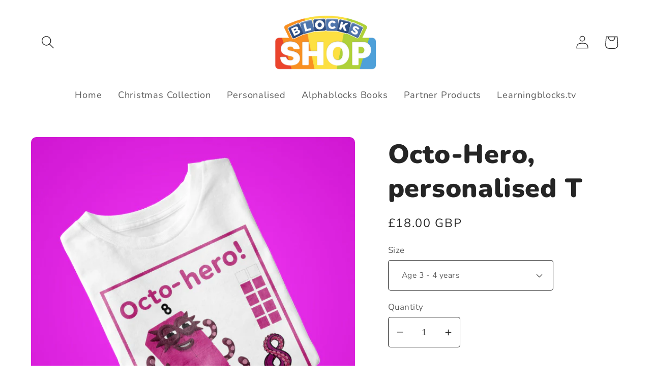

--- FILE ---
content_type: text/html; charset=utf-8
request_url: https://learningblocksshop.com/products/copy-of-lucky-number-8
body_size: 25409
content:
<!doctype html>
<html class="no-js" lang="en">
  <head>
    <meta charset="utf-8">
    <meta http-equiv="X-UA-Compatible" content="IE=edge">
    <meta name="viewport" content="width=device-width,initial-scale=1">
    <meta name="theme-color" content="">
    <link rel="canonical" href="https://learningblocksshop.com/products/copy-of-lucky-number-8">
    <link rel="preconnect" href="https://cdn.shopify.com" crossorigin><link rel="icon" type="image/png" href="//learningblocksshop.com/cdn/shop/files/BS-Favicon_c0f6ef45-071f-4c4e-90d9-8b69b1e409a1.png?crop=center&height=32&v=1663246153&width=32"><link rel="preconnect" href="https://fonts.shopifycdn.com" crossorigin><title>
      Octo-Hero, personalised T
 &ndash; Blocks Shop</title>

    
      <meta name="description" content="Numberblock Eight is known by his superhero name: Octoblock. He’s got eight arms (or are they legs?) and when he needs to run fast, swim a long way, climb up high, knit in a hurry or more he changes shape to activate a unique special power each time: Octoblock Run! 1-2-3-4-5-6-7-8 Run! The perfect T-shirt for all those">
    

    

<meta property="og:site_name" content="Blocks Shop">
<meta property="og:url" content="https://learningblocksshop.com/products/copy-of-lucky-number-8">
<meta property="og:title" content="Octo-Hero, personalised T">
<meta property="og:type" content="product">
<meta property="og:description" content="Numberblock Eight is known by his superhero name: Octoblock. He’s got eight arms (or are they legs?) and when he needs to run fast, swim a long way, climb up high, knit in a hurry or more he changes shape to activate a unique special power each time: Octoblock Run! 1-2-3-4-5-6-7-8 Run! The perfect T-shirt for all those"><meta property="og:image" content="http://learningblocksshop.com/cdn/shop/files/NB81.jpg?v=1699261477">
  <meta property="og:image:secure_url" content="https://learningblocksshop.com/cdn/shop/files/NB81.jpg?v=1699261477">
  <meta property="og:image:width" content="600">
  <meta property="og:image:height" content="600"><meta property="og:price:amount" content="18.00">
  <meta property="og:price:currency" content="GBP"><meta name="twitter:site" content="@alphablocks"><meta name="twitter:card" content="summary_large_image">
<meta name="twitter:title" content="Octo-Hero, personalised T">
<meta name="twitter:description" content="Numberblock Eight is known by his superhero name: Octoblock. He’s got eight arms (or are they legs?) and when he needs to run fast, swim a long way, climb up high, knit in a hurry or more he changes shape to activate a unique special power each time: Octoblock Run! 1-2-3-4-5-6-7-8 Run! The perfect T-shirt for all those">


    <script src="//learningblocksshop.com/cdn/shop/t/18/assets/global.js?v=24850326154503943211669147825" defer="defer"></script>
    <script>window.performance && window.performance.mark && window.performance.mark('shopify.content_for_header.start');</script><meta name="facebook-domain-verification" content="31frx3811sgxi431bqfpj20o2h9geg">
<meta name="google-site-verification" content="L7hpjDVU8i3ZaVjih7fDxk2B0PaAvrX_UFfCgHyPlQ4">
<meta id="shopify-digital-wallet" name="shopify-digital-wallet" content="/48719397021/digital_wallets/dialog">
<meta name="shopify-checkout-api-token" content="34c6c0bfcfa05d5ad7e9bf49724c4163">
<meta id="in-context-paypal-metadata" data-shop-id="48719397021" data-venmo-supported="false" data-environment="production" data-locale="en_US" data-paypal-v4="true" data-currency="GBP">
<link rel="alternate" type="application/json+oembed" href="https://learningblocksshop.com/products/copy-of-lucky-number-8.oembed">
<script async="async" src="/checkouts/internal/preloads.js?locale=en-GB"></script>
<link rel="preconnect" href="https://shop.app" crossorigin="anonymous">
<script async="async" src="https://shop.app/checkouts/internal/preloads.js?locale=en-GB&shop_id=48719397021" crossorigin="anonymous"></script>
<script id="apple-pay-shop-capabilities" type="application/json">{"shopId":48719397021,"countryCode":"GB","currencyCode":"GBP","merchantCapabilities":["supports3DS"],"merchantId":"gid:\/\/shopify\/Shop\/48719397021","merchantName":"Blocks Shop","requiredBillingContactFields":["postalAddress","email","phone"],"requiredShippingContactFields":["postalAddress","email","phone"],"shippingType":"shipping","supportedNetworks":["visa","maestro","masterCard","amex","discover","elo"],"total":{"type":"pending","label":"Blocks Shop","amount":"1.00"},"shopifyPaymentsEnabled":true,"supportsSubscriptions":true}</script>
<script id="shopify-features" type="application/json">{"accessToken":"34c6c0bfcfa05d5ad7e9bf49724c4163","betas":["rich-media-storefront-analytics"],"domain":"learningblocksshop.com","predictiveSearch":true,"shopId":48719397021,"locale":"en"}</script>
<script>var Shopify = Shopify || {};
Shopify.shop = "lerningblocks-store.myshopify.com";
Shopify.locale = "en";
Shopify.currency = {"active":"GBP","rate":"1.0"};
Shopify.country = "GB";
Shopify.theme = {"name":"Blocks Shop 2.0 - 07","id":132258136221,"schema_name":"Dawn","schema_version":"6.0.2","theme_store_id":887,"role":"main"};
Shopify.theme.handle = "null";
Shopify.theme.style = {"id":null,"handle":null};
Shopify.cdnHost = "learningblocksshop.com/cdn";
Shopify.routes = Shopify.routes || {};
Shopify.routes.root = "/";</script>
<script type="module">!function(o){(o.Shopify=o.Shopify||{}).modules=!0}(window);</script>
<script>!function(o){function n(){var o=[];function n(){o.push(Array.prototype.slice.apply(arguments))}return n.q=o,n}var t=o.Shopify=o.Shopify||{};t.loadFeatures=n(),t.autoloadFeatures=n()}(window);</script>
<script>
  window.ShopifyPay = window.ShopifyPay || {};
  window.ShopifyPay.apiHost = "shop.app\/pay";
  window.ShopifyPay.redirectState = null;
</script>
<script id="shop-js-analytics" type="application/json">{"pageType":"product"}</script>
<script defer="defer" async type="module" src="//learningblocksshop.com/cdn/shopifycloud/shop-js/modules/v2/client.init-shop-cart-sync_BT-GjEfc.en.esm.js"></script>
<script defer="defer" async type="module" src="//learningblocksshop.com/cdn/shopifycloud/shop-js/modules/v2/chunk.common_D58fp_Oc.esm.js"></script>
<script defer="defer" async type="module" src="//learningblocksshop.com/cdn/shopifycloud/shop-js/modules/v2/chunk.modal_xMitdFEc.esm.js"></script>
<script type="module">
  await import("//learningblocksshop.com/cdn/shopifycloud/shop-js/modules/v2/client.init-shop-cart-sync_BT-GjEfc.en.esm.js");
await import("//learningblocksshop.com/cdn/shopifycloud/shop-js/modules/v2/chunk.common_D58fp_Oc.esm.js");
await import("//learningblocksshop.com/cdn/shopifycloud/shop-js/modules/v2/chunk.modal_xMitdFEc.esm.js");

  window.Shopify.SignInWithShop?.initShopCartSync?.({"fedCMEnabled":true,"windoidEnabled":true});

</script>
<script>
  window.Shopify = window.Shopify || {};
  if (!window.Shopify.featureAssets) window.Shopify.featureAssets = {};
  window.Shopify.featureAssets['shop-js'] = {"shop-cart-sync":["modules/v2/client.shop-cart-sync_DZOKe7Ll.en.esm.js","modules/v2/chunk.common_D58fp_Oc.esm.js","modules/v2/chunk.modal_xMitdFEc.esm.js"],"init-fed-cm":["modules/v2/client.init-fed-cm_B6oLuCjv.en.esm.js","modules/v2/chunk.common_D58fp_Oc.esm.js","modules/v2/chunk.modal_xMitdFEc.esm.js"],"shop-cash-offers":["modules/v2/client.shop-cash-offers_D2sdYoxE.en.esm.js","modules/v2/chunk.common_D58fp_Oc.esm.js","modules/v2/chunk.modal_xMitdFEc.esm.js"],"shop-login-button":["modules/v2/client.shop-login-button_QeVjl5Y3.en.esm.js","modules/v2/chunk.common_D58fp_Oc.esm.js","modules/v2/chunk.modal_xMitdFEc.esm.js"],"pay-button":["modules/v2/client.pay-button_DXTOsIq6.en.esm.js","modules/v2/chunk.common_D58fp_Oc.esm.js","modules/v2/chunk.modal_xMitdFEc.esm.js"],"shop-button":["modules/v2/client.shop-button_DQZHx9pm.en.esm.js","modules/v2/chunk.common_D58fp_Oc.esm.js","modules/v2/chunk.modal_xMitdFEc.esm.js"],"avatar":["modules/v2/client.avatar_BTnouDA3.en.esm.js"],"init-windoid":["modules/v2/client.init-windoid_CR1B-cfM.en.esm.js","modules/v2/chunk.common_D58fp_Oc.esm.js","modules/v2/chunk.modal_xMitdFEc.esm.js"],"init-shop-for-new-customer-accounts":["modules/v2/client.init-shop-for-new-customer-accounts_C_vY_xzh.en.esm.js","modules/v2/client.shop-login-button_QeVjl5Y3.en.esm.js","modules/v2/chunk.common_D58fp_Oc.esm.js","modules/v2/chunk.modal_xMitdFEc.esm.js"],"init-shop-email-lookup-coordinator":["modules/v2/client.init-shop-email-lookup-coordinator_BI7n9ZSv.en.esm.js","modules/v2/chunk.common_D58fp_Oc.esm.js","modules/v2/chunk.modal_xMitdFEc.esm.js"],"init-shop-cart-sync":["modules/v2/client.init-shop-cart-sync_BT-GjEfc.en.esm.js","modules/v2/chunk.common_D58fp_Oc.esm.js","modules/v2/chunk.modal_xMitdFEc.esm.js"],"shop-toast-manager":["modules/v2/client.shop-toast-manager_DiYdP3xc.en.esm.js","modules/v2/chunk.common_D58fp_Oc.esm.js","modules/v2/chunk.modal_xMitdFEc.esm.js"],"init-customer-accounts":["modules/v2/client.init-customer-accounts_D9ZNqS-Q.en.esm.js","modules/v2/client.shop-login-button_QeVjl5Y3.en.esm.js","modules/v2/chunk.common_D58fp_Oc.esm.js","modules/v2/chunk.modal_xMitdFEc.esm.js"],"init-customer-accounts-sign-up":["modules/v2/client.init-customer-accounts-sign-up_iGw4briv.en.esm.js","modules/v2/client.shop-login-button_QeVjl5Y3.en.esm.js","modules/v2/chunk.common_D58fp_Oc.esm.js","modules/v2/chunk.modal_xMitdFEc.esm.js"],"shop-follow-button":["modules/v2/client.shop-follow-button_CqMgW2wH.en.esm.js","modules/v2/chunk.common_D58fp_Oc.esm.js","modules/v2/chunk.modal_xMitdFEc.esm.js"],"checkout-modal":["modules/v2/client.checkout-modal_xHeaAweL.en.esm.js","modules/v2/chunk.common_D58fp_Oc.esm.js","modules/v2/chunk.modal_xMitdFEc.esm.js"],"shop-login":["modules/v2/client.shop-login_D91U-Q7h.en.esm.js","modules/v2/chunk.common_D58fp_Oc.esm.js","modules/v2/chunk.modal_xMitdFEc.esm.js"],"lead-capture":["modules/v2/client.lead-capture_BJmE1dJe.en.esm.js","modules/v2/chunk.common_D58fp_Oc.esm.js","modules/v2/chunk.modal_xMitdFEc.esm.js"],"payment-terms":["modules/v2/client.payment-terms_Ci9AEqFq.en.esm.js","modules/v2/chunk.common_D58fp_Oc.esm.js","modules/v2/chunk.modal_xMitdFEc.esm.js"]};
</script>
<script>(function() {
  var isLoaded = false;
  function asyncLoad() {
    if (isLoaded) return;
    isLoaded = true;
    var urls = ["https:\/\/chimpstatic.com\/mcjs-connected\/js\/users\/b7a4c12084897feb467dbd5e7\/7352e8589475a28fe96c463bf.js?shop=lerningblocks-store.myshopify.com"];
    for (var i = 0; i < urls.length; i++) {
      var s = document.createElement('script');
      s.type = 'text/javascript';
      s.async = true;
      s.src = urls[i];
      var x = document.getElementsByTagName('script')[0];
      x.parentNode.insertBefore(s, x);
    }
  };
  if(window.attachEvent) {
    window.attachEvent('onload', asyncLoad);
  } else {
    window.addEventListener('load', asyncLoad, false);
  }
})();</script>
<script id="__st">var __st={"a":48719397021,"offset":0,"reqid":"5780b677-87cf-462e-87e0-beb0f4fc7f07-1769086691","pageurl":"learningblocksshop.com\/products\/copy-of-lucky-number-8","u":"bd0af0dbb9ee","p":"product","rtyp":"product","rid":5721121357981};</script>
<script>window.ShopifyPaypalV4VisibilityTracking = true;</script>
<script id="captcha-bootstrap">!function(){'use strict';const t='contact',e='account',n='new_comment',o=[[t,t],['blogs',n],['comments',n],[t,'customer']],c=[[e,'customer_login'],[e,'guest_login'],[e,'recover_customer_password'],[e,'create_customer']],r=t=>t.map((([t,e])=>`form[action*='/${t}']:not([data-nocaptcha='true']) input[name='form_type'][value='${e}']`)).join(','),a=t=>()=>t?[...document.querySelectorAll(t)].map((t=>t.form)):[];function s(){const t=[...o],e=r(t);return a(e)}const i='password',u='form_key',d=['recaptcha-v3-token','g-recaptcha-response','h-captcha-response',i],f=()=>{try{return window.sessionStorage}catch{return}},m='__shopify_v',_=t=>t.elements[u];function p(t,e,n=!1){try{const o=window.sessionStorage,c=JSON.parse(o.getItem(e)),{data:r}=function(t){const{data:e,action:n}=t;return t[m]||n?{data:e,action:n}:{data:t,action:n}}(c);for(const[e,n]of Object.entries(r))t.elements[e]&&(t.elements[e].value=n);n&&o.removeItem(e)}catch(o){console.error('form repopulation failed',{error:o})}}const l='form_type',E='cptcha';function T(t){t.dataset[E]=!0}const w=window,h=w.document,L='Shopify',v='ce_forms',y='captcha';let A=!1;((t,e)=>{const n=(g='f06e6c50-85a8-45c8-87d0-21a2b65856fe',I='https://cdn.shopify.com/shopifycloud/storefront-forms-hcaptcha/ce_storefront_forms_captcha_hcaptcha.v1.5.2.iife.js',D={infoText:'Protected by hCaptcha',privacyText:'Privacy',termsText:'Terms'},(t,e,n)=>{const o=w[L][v],c=o.bindForm;if(c)return c(t,g,e,D).then(n);var r;o.q.push([[t,g,e,D],n]),r=I,A||(h.body.append(Object.assign(h.createElement('script'),{id:'captcha-provider',async:!0,src:r})),A=!0)});var g,I,D;w[L]=w[L]||{},w[L][v]=w[L][v]||{},w[L][v].q=[],w[L][y]=w[L][y]||{},w[L][y].protect=function(t,e){n(t,void 0,e),T(t)},Object.freeze(w[L][y]),function(t,e,n,w,h,L){const[v,y,A,g]=function(t,e,n){const i=e?o:[],u=t?c:[],d=[...i,...u],f=r(d),m=r(i),_=r(d.filter((([t,e])=>n.includes(e))));return[a(f),a(m),a(_),s()]}(w,h,L),I=t=>{const e=t.target;return e instanceof HTMLFormElement?e:e&&e.form},D=t=>v().includes(t);t.addEventListener('submit',(t=>{const e=I(t);if(!e)return;const n=D(e)&&!e.dataset.hcaptchaBound&&!e.dataset.recaptchaBound,o=_(e),c=g().includes(e)&&(!o||!o.value);(n||c)&&t.preventDefault(),c&&!n&&(function(t){try{if(!f())return;!function(t){const e=f();if(!e)return;const n=_(t);if(!n)return;const o=n.value;o&&e.removeItem(o)}(t);const e=Array.from(Array(32),(()=>Math.random().toString(36)[2])).join('');!function(t,e){_(t)||t.append(Object.assign(document.createElement('input'),{type:'hidden',name:u})),t.elements[u].value=e}(t,e),function(t,e){const n=f();if(!n)return;const o=[...t.querySelectorAll(`input[type='${i}']`)].map((({name:t})=>t)),c=[...d,...o],r={};for(const[a,s]of new FormData(t).entries())c.includes(a)||(r[a]=s);n.setItem(e,JSON.stringify({[m]:1,action:t.action,data:r}))}(t,e)}catch(e){console.error('failed to persist form',e)}}(e),e.submit())}));const S=(t,e)=>{t&&!t.dataset[E]&&(n(t,e.some((e=>e===t))),T(t))};for(const o of['focusin','change'])t.addEventListener(o,(t=>{const e=I(t);D(e)&&S(e,y())}));const B=e.get('form_key'),M=e.get(l),P=B&&M;t.addEventListener('DOMContentLoaded',(()=>{const t=y();if(P)for(const e of t)e.elements[l].value===M&&p(e,B);[...new Set([...A(),...v().filter((t=>'true'===t.dataset.shopifyCaptcha))])].forEach((e=>S(e,t)))}))}(h,new URLSearchParams(w.location.search),n,t,e,['guest_login'])})(!0,!0)}();</script>
<script integrity="sha256-4kQ18oKyAcykRKYeNunJcIwy7WH5gtpwJnB7kiuLZ1E=" data-source-attribution="shopify.loadfeatures" defer="defer" src="//learningblocksshop.com/cdn/shopifycloud/storefront/assets/storefront/load_feature-a0a9edcb.js" crossorigin="anonymous"></script>
<script crossorigin="anonymous" defer="defer" src="//learningblocksshop.com/cdn/shopifycloud/storefront/assets/shopify_pay/storefront-65b4c6d7.js?v=20250812"></script>
<script data-source-attribution="shopify.dynamic_checkout.dynamic.init">var Shopify=Shopify||{};Shopify.PaymentButton=Shopify.PaymentButton||{isStorefrontPortableWallets:!0,init:function(){window.Shopify.PaymentButton.init=function(){};var t=document.createElement("script");t.src="https://learningblocksshop.com/cdn/shopifycloud/portable-wallets/latest/portable-wallets.en.js",t.type="module",document.head.appendChild(t)}};
</script>
<script data-source-attribution="shopify.dynamic_checkout.buyer_consent">
  function portableWalletsHideBuyerConsent(e){var t=document.getElementById("shopify-buyer-consent"),n=document.getElementById("shopify-subscription-policy-button");t&&n&&(t.classList.add("hidden"),t.setAttribute("aria-hidden","true"),n.removeEventListener("click",e))}function portableWalletsShowBuyerConsent(e){var t=document.getElementById("shopify-buyer-consent"),n=document.getElementById("shopify-subscription-policy-button");t&&n&&(t.classList.remove("hidden"),t.removeAttribute("aria-hidden"),n.addEventListener("click",e))}window.Shopify?.PaymentButton&&(window.Shopify.PaymentButton.hideBuyerConsent=portableWalletsHideBuyerConsent,window.Shopify.PaymentButton.showBuyerConsent=portableWalletsShowBuyerConsent);
</script>
<script data-source-attribution="shopify.dynamic_checkout.cart.bootstrap">document.addEventListener("DOMContentLoaded",(function(){function t(){return document.querySelector("shopify-accelerated-checkout-cart, shopify-accelerated-checkout")}if(t())Shopify.PaymentButton.init();else{new MutationObserver((function(e,n){t()&&(Shopify.PaymentButton.init(),n.disconnect())})).observe(document.body,{childList:!0,subtree:!0})}}));
</script>
<link id="shopify-accelerated-checkout-styles" rel="stylesheet" media="screen" href="https://learningblocksshop.com/cdn/shopifycloud/portable-wallets/latest/accelerated-checkout-backwards-compat.css" crossorigin="anonymous">
<style id="shopify-accelerated-checkout-cart">
        #shopify-buyer-consent {
  margin-top: 1em;
  display: inline-block;
  width: 100%;
}

#shopify-buyer-consent.hidden {
  display: none;
}

#shopify-subscription-policy-button {
  background: none;
  border: none;
  padding: 0;
  text-decoration: underline;
  font-size: inherit;
  cursor: pointer;
}

#shopify-subscription-policy-button::before {
  box-shadow: none;
}

      </style>
<script id="sections-script" data-sections="product-recommendations,header,footer" defer="defer" src="//learningblocksshop.com/cdn/shop/t/18/compiled_assets/scripts.js?v=1685"></script>
<script>window.performance && window.performance.mark && window.performance.mark('shopify.content_for_header.end');</script>


    <style data-shopify>
      @font-face {
  font-family: Nunito;
  font-weight: 400;
  font-style: normal;
  font-display: swap;
  src: url("//learningblocksshop.com/cdn/fonts/nunito/nunito_n4.fc49103dc396b42cae9460289072d384b6c6eb63.woff2") format("woff2"),
       url("//learningblocksshop.com/cdn/fonts/nunito/nunito_n4.5d26d13beeac3116db2479e64986cdeea4c8fbdd.woff") format("woff");
}

      @font-face {
  font-family: Nunito;
  font-weight: 700;
  font-style: normal;
  font-display: swap;
  src: url("//learningblocksshop.com/cdn/fonts/nunito/nunito_n7.37cf9b8cf43b3322f7e6e13ad2aad62ab5dc9109.woff2") format("woff2"),
       url("//learningblocksshop.com/cdn/fonts/nunito/nunito_n7.45cfcfadc6630011252d54d5f5a2c7c98f60d5de.woff") format("woff");
}

      @font-face {
  font-family: Nunito;
  font-weight: 400;
  font-style: italic;
  font-display: swap;
  src: url("//learningblocksshop.com/cdn/fonts/nunito/nunito_i4.fd53bf99043ab6c570187ed42d1b49192135de96.woff2") format("woff2"),
       url("//learningblocksshop.com/cdn/fonts/nunito/nunito_i4.cb3876a003a73aaae5363bb3e3e99d45ec598cc6.woff") format("woff");
}

      @font-face {
  font-family: Nunito;
  font-weight: 700;
  font-style: italic;
  font-display: swap;
  src: url("//learningblocksshop.com/cdn/fonts/nunito/nunito_i7.3f8ba2027bc9ceb1b1764ecab15bae73f86c4632.woff2") format("woff2"),
       url("//learningblocksshop.com/cdn/fonts/nunito/nunito_i7.82bfb5f86ec77ada3c9f660da22064c2e46e1469.woff") format("woff");
}

      @font-face {
  font-family: Nunito;
  font-weight: 900;
  font-style: normal;
  font-display: swap;
  src: url("//learningblocksshop.com/cdn/fonts/nunito/nunito_n9.29703ebe5c8d8fa1bc7f2dcb872bdf16cf7ff465.woff2") format("woff2"),
       url("//learningblocksshop.com/cdn/fonts/nunito/nunito_n9.37c60d6be0d57e3635735f5fdd179e5283d59f56.woff") format("woff");
}


      :root {
        --font-body-family: Nunito, sans-serif;
        --font-body-style: normal;
        --font-body-weight: 400;
        --font-body-weight-bold: 700;

        --font-heading-family: Nunito, sans-serif;
        --font-heading-style: normal;
        --font-heading-weight: 900;

        --font-body-scale: 1.3;
        --font-heading-scale: 1.0;

        --color-base-text: 37, 37, 37;
        --color-shadow: 37, 37, 37;
        --color-base-background-1: 255, 255, 255;
        --color-base-background-2: 236, 243, 245;
        --color-base-solid-button-labels: 255, 255, 255;
        --color-base-outline-button-labels: 77, 168, 230;
        --color-base-accent-1: 77, 168, 230;
        --color-base-accent-2: 35, 57, 108;
        --payment-terms-background-color: #ffffff;

        --gradient-base-background-1: #ffffff;
        --gradient-base-background-2: #ecf3f5;
        --gradient-base-accent-1: linear-gradient(180deg, rgba(219, 240, 106, 1), rgba(174, 209, 56, 1) 100%);
        --gradient-base-accent-2: linear-gradient(180deg, rgba(32, 26, 93, 1), rgba(38, 89, 122, 1) 100%);

        --media-padding: px;
        --media-border-opacity: 0.05;
        --media-border-width: 0px;
        --media-radius: 10px;
        --media-shadow-opacity: 0.0;
        --media-shadow-horizontal-offset: 0px;
        --media-shadow-vertical-offset: 4px;
        --media-shadow-blur-radius: 5px;
        --media-shadow-visible: 0;

        --page-width: 110rem;
        --page-width-margin: 0rem;

        --card-image-padding: 0.0rem;
        --card-corner-radius: 1.0rem;
        --card-text-alignment: left;
        --card-border-width: 0.0rem;
        --card-border-opacity: 0.1;
        --card-shadow-opacity: 0.0;
        --card-shadow-visible: 0;
        --card-shadow-horizontal-offset: 0.0rem;
        --card-shadow-vertical-offset: 0.4rem;
        --card-shadow-blur-radius: 0.5rem;

        --badge-corner-radius: 4.0rem;

        --popup-border-width: 1px;
        --popup-border-opacity: 0.1;
        --popup-corner-radius: 0px;
        --popup-shadow-opacity: 0.0;
        --popup-shadow-horizontal-offset: 0px;
        --popup-shadow-vertical-offset: 4px;
        --popup-shadow-blur-radius: 5px;

        --drawer-border-width: 1px;
        --drawer-border-opacity: 0.1;
        --drawer-shadow-opacity: 0.0;
        --drawer-shadow-horizontal-offset: 0px;
        --drawer-shadow-vertical-offset: 4px;
        --drawer-shadow-blur-radius: 5px;

        --spacing-sections-desktop: 0px;
        --spacing-sections-mobile: 0px;

        --grid-desktop-vertical-spacing: 8px;
        --grid-desktop-horizontal-spacing: 8px;
        --grid-mobile-vertical-spacing: 4px;
        --grid-mobile-horizontal-spacing: 4px;

        --text-boxes-border-opacity: 0.1;
        --text-boxes-border-width: 0px;
        --text-boxes-radius: 10px;
        --text-boxes-shadow-opacity: 0.0;
        --text-boxes-shadow-visible: 0;
        --text-boxes-shadow-horizontal-offset: 0px;
        --text-boxes-shadow-vertical-offset: 4px;
        --text-boxes-shadow-blur-radius: 5px;

        --buttons-radius: 4px;
        --buttons-radius-outset: 6px;
        --buttons-border-width: 2px;
        --buttons-border-opacity: 1.0;
        --buttons-shadow-opacity: 0.2;
        --buttons-shadow-visible: 1;
        --buttons-shadow-horizontal-offset: 0px;
        --buttons-shadow-vertical-offset: 4px;
        --buttons-shadow-blur-radius: 5px;
        --buttons-border-offset: 0.3px;

        --inputs-radius: 4px;
        --inputs-border-width: 1px;
        --inputs-border-opacity: 1.0;
        --inputs-shadow-opacity: 0.0;
        --inputs-shadow-horizontal-offset: 0px;
        --inputs-margin-offset: 0px;
        --inputs-shadow-vertical-offset: 4px;
        --inputs-shadow-blur-radius: 5px;
        --inputs-radius-outset: 5px;

        --variant-pills-radius: 40px;
        --variant-pills-border-width: 1px;
        --variant-pills-border-opacity: 0.5;
        --variant-pills-shadow-opacity: 0.0;
        --variant-pills-shadow-horizontal-offset: 0px;
        --variant-pills-shadow-vertical-offset: 4px;
        --variant-pills-shadow-blur-radius: 5px;
      }

      *,
      *::before,
      *::after {
        box-sizing: inherit;
      }

      html {
        box-sizing: border-box;
        font-size: calc(var(--font-body-scale) * 62.5%);
        height: 100%;
      }

      body {
        display: grid;
        grid-template-rows: auto auto 1fr auto;
        grid-template-columns: 100%;
        min-height: 100%;
        margin: 0;
        font-size: 1.5rem;
        letter-spacing: 0.06rem;
        line-height: calc(1 + 0.8 / var(--font-body-scale));
        font-family: var(--font-body-family);
        font-style: var(--font-body-style);
        font-weight: var(--font-body-weight);
      }

      @media screen and (min-width: 750px) {
        body {
          font-size: 1.6rem;
        }
      }
    </style>

    <link href="//learningblocksshop.com/cdn/shop/t/18/assets/base.css?v=63465605921398885141697186017" rel="stylesheet" type="text/css" media="all" />
    <link href="//learningblocksshop.com/cdn/shop/t/18/assets/blocks-custom.css?v=182979787419689126251669147825" rel="stylesheet" type="text/css" media="all" />
<link rel="preload" as="font" href="//learningblocksshop.com/cdn/fonts/nunito/nunito_n4.fc49103dc396b42cae9460289072d384b6c6eb63.woff2" type="font/woff2" crossorigin><link rel="preload" as="font" href="//learningblocksshop.com/cdn/fonts/nunito/nunito_n9.29703ebe5c8d8fa1bc7f2dcb872bdf16cf7ff465.woff2" type="font/woff2" crossorigin><link rel="stylesheet" href="//learningblocksshop.com/cdn/shop/t/18/assets/component-predictive-search.css?v=165644661289088488651669147825" media="print" onload="this.media='all'"><script>document.documentElement.className = document.documentElement.className.replace('no-js', 'js');
    if (Shopify.designMode) {
      document.documentElement.classList.add('shopify-design-mode');
    }
    </script>
  <link href="https://monorail-edge.shopifysvc.com" rel="dns-prefetch">
<script>(function(){if ("sendBeacon" in navigator && "performance" in window) {try {var session_token_from_headers = performance.getEntriesByType('navigation')[0].serverTiming.find(x => x.name == '_s').description;} catch {var session_token_from_headers = undefined;}var session_cookie_matches = document.cookie.match(/_shopify_s=([^;]*)/);var session_token_from_cookie = session_cookie_matches && session_cookie_matches.length === 2 ? session_cookie_matches[1] : "";var session_token = session_token_from_headers || session_token_from_cookie || "";function handle_abandonment_event(e) {var entries = performance.getEntries().filter(function(entry) {return /monorail-edge.shopifysvc.com/.test(entry.name);});if (!window.abandonment_tracked && entries.length === 0) {window.abandonment_tracked = true;var currentMs = Date.now();var navigation_start = performance.timing.navigationStart;var payload = {shop_id: 48719397021,url: window.location.href,navigation_start,duration: currentMs - navigation_start,session_token,page_type: "product"};window.navigator.sendBeacon("https://monorail-edge.shopifysvc.com/v1/produce", JSON.stringify({schema_id: "online_store_buyer_site_abandonment/1.1",payload: payload,metadata: {event_created_at_ms: currentMs,event_sent_at_ms: currentMs}}));}}window.addEventListener('pagehide', handle_abandonment_event);}}());</script>
<script id="web-pixels-manager-setup">(function e(e,d,r,n,o){if(void 0===o&&(o={}),!Boolean(null===(a=null===(i=window.Shopify)||void 0===i?void 0:i.analytics)||void 0===a?void 0:a.replayQueue)){var i,a;window.Shopify=window.Shopify||{};var t=window.Shopify;t.analytics=t.analytics||{};var s=t.analytics;s.replayQueue=[],s.publish=function(e,d,r){return s.replayQueue.push([e,d,r]),!0};try{self.performance.mark("wpm:start")}catch(e){}var l=function(){var e={modern:/Edge?\/(1{2}[4-9]|1[2-9]\d|[2-9]\d{2}|\d{4,})\.\d+(\.\d+|)|Firefox\/(1{2}[4-9]|1[2-9]\d|[2-9]\d{2}|\d{4,})\.\d+(\.\d+|)|Chrom(ium|e)\/(9{2}|\d{3,})\.\d+(\.\d+|)|(Maci|X1{2}).+ Version\/(15\.\d+|(1[6-9]|[2-9]\d|\d{3,})\.\d+)([,.]\d+|)( \(\w+\)|)( Mobile\/\w+|) Safari\/|Chrome.+OPR\/(9{2}|\d{3,})\.\d+\.\d+|(CPU[ +]OS|iPhone[ +]OS|CPU[ +]iPhone|CPU IPhone OS|CPU iPad OS)[ +]+(15[._]\d+|(1[6-9]|[2-9]\d|\d{3,})[._]\d+)([._]\d+|)|Android:?[ /-](13[3-9]|1[4-9]\d|[2-9]\d{2}|\d{4,})(\.\d+|)(\.\d+|)|Android.+Firefox\/(13[5-9]|1[4-9]\d|[2-9]\d{2}|\d{4,})\.\d+(\.\d+|)|Android.+Chrom(ium|e)\/(13[3-9]|1[4-9]\d|[2-9]\d{2}|\d{4,})\.\d+(\.\d+|)|SamsungBrowser\/([2-9]\d|\d{3,})\.\d+/,legacy:/Edge?\/(1[6-9]|[2-9]\d|\d{3,})\.\d+(\.\d+|)|Firefox\/(5[4-9]|[6-9]\d|\d{3,})\.\d+(\.\d+|)|Chrom(ium|e)\/(5[1-9]|[6-9]\d|\d{3,})\.\d+(\.\d+|)([\d.]+$|.*Safari\/(?![\d.]+ Edge\/[\d.]+$))|(Maci|X1{2}).+ Version\/(10\.\d+|(1[1-9]|[2-9]\d|\d{3,})\.\d+)([,.]\d+|)( \(\w+\)|)( Mobile\/\w+|) Safari\/|Chrome.+OPR\/(3[89]|[4-9]\d|\d{3,})\.\d+\.\d+|(CPU[ +]OS|iPhone[ +]OS|CPU[ +]iPhone|CPU IPhone OS|CPU iPad OS)[ +]+(10[._]\d+|(1[1-9]|[2-9]\d|\d{3,})[._]\d+)([._]\d+|)|Android:?[ /-](13[3-9]|1[4-9]\d|[2-9]\d{2}|\d{4,})(\.\d+|)(\.\d+|)|Mobile Safari.+OPR\/([89]\d|\d{3,})\.\d+\.\d+|Android.+Firefox\/(13[5-9]|1[4-9]\d|[2-9]\d{2}|\d{4,})\.\d+(\.\d+|)|Android.+Chrom(ium|e)\/(13[3-9]|1[4-9]\d|[2-9]\d{2}|\d{4,})\.\d+(\.\d+|)|Android.+(UC? ?Browser|UCWEB|U3)[ /]?(15\.([5-9]|\d{2,})|(1[6-9]|[2-9]\d|\d{3,})\.\d+)\.\d+|SamsungBrowser\/(5\.\d+|([6-9]|\d{2,})\.\d+)|Android.+MQ{2}Browser\/(14(\.(9|\d{2,})|)|(1[5-9]|[2-9]\d|\d{3,})(\.\d+|))(\.\d+|)|K[Aa][Ii]OS\/(3\.\d+|([4-9]|\d{2,})\.\d+)(\.\d+|)/},d=e.modern,r=e.legacy,n=navigator.userAgent;return n.match(d)?"modern":n.match(r)?"legacy":"unknown"}(),u="modern"===l?"modern":"legacy",c=(null!=n?n:{modern:"",legacy:""})[u],f=function(e){return[e.baseUrl,"/wpm","/b",e.hashVersion,"modern"===e.buildTarget?"m":"l",".js"].join("")}({baseUrl:d,hashVersion:r,buildTarget:u}),m=function(e){var d=e.version,r=e.bundleTarget,n=e.surface,o=e.pageUrl,i=e.monorailEndpoint;return{emit:function(e){var a=e.status,t=e.errorMsg,s=(new Date).getTime(),l=JSON.stringify({metadata:{event_sent_at_ms:s},events:[{schema_id:"web_pixels_manager_load/3.1",payload:{version:d,bundle_target:r,page_url:o,status:a,surface:n,error_msg:t},metadata:{event_created_at_ms:s}}]});if(!i)return console&&console.warn&&console.warn("[Web Pixels Manager] No Monorail endpoint provided, skipping logging."),!1;try{return self.navigator.sendBeacon.bind(self.navigator)(i,l)}catch(e){}var u=new XMLHttpRequest;try{return u.open("POST",i,!0),u.setRequestHeader("Content-Type","text/plain"),u.send(l),!0}catch(e){return console&&console.warn&&console.warn("[Web Pixels Manager] Got an unhandled error while logging to Monorail."),!1}}}}({version:r,bundleTarget:l,surface:e.surface,pageUrl:self.location.href,monorailEndpoint:e.monorailEndpoint});try{o.browserTarget=l,function(e){var d=e.src,r=e.async,n=void 0===r||r,o=e.onload,i=e.onerror,a=e.sri,t=e.scriptDataAttributes,s=void 0===t?{}:t,l=document.createElement("script"),u=document.querySelector("head"),c=document.querySelector("body");if(l.async=n,l.src=d,a&&(l.integrity=a,l.crossOrigin="anonymous"),s)for(var f in s)if(Object.prototype.hasOwnProperty.call(s,f))try{l.dataset[f]=s[f]}catch(e){}if(o&&l.addEventListener("load",o),i&&l.addEventListener("error",i),u)u.appendChild(l);else{if(!c)throw new Error("Did not find a head or body element to append the script");c.appendChild(l)}}({src:f,async:!0,onload:function(){if(!function(){var e,d;return Boolean(null===(d=null===(e=window.Shopify)||void 0===e?void 0:e.analytics)||void 0===d?void 0:d.initialized)}()){var d=window.webPixelsManager.init(e)||void 0;if(d){var r=window.Shopify.analytics;r.replayQueue.forEach((function(e){var r=e[0],n=e[1],o=e[2];d.publishCustomEvent(r,n,o)})),r.replayQueue=[],r.publish=d.publishCustomEvent,r.visitor=d.visitor,r.initialized=!0}}},onerror:function(){return m.emit({status:"failed",errorMsg:"".concat(f," has failed to load")})},sri:function(e){var d=/^sha384-[A-Za-z0-9+/=]+$/;return"string"==typeof e&&d.test(e)}(c)?c:"",scriptDataAttributes:o}),m.emit({status:"loading"})}catch(e){m.emit({status:"failed",errorMsg:(null==e?void 0:e.message)||"Unknown error"})}}})({shopId: 48719397021,storefrontBaseUrl: "https://learningblocksshop.com",extensionsBaseUrl: "https://extensions.shopifycdn.com/cdn/shopifycloud/web-pixels-manager",monorailEndpoint: "https://monorail-edge.shopifysvc.com/unstable/produce_batch",surface: "storefront-renderer",enabledBetaFlags: ["2dca8a86"],webPixelsConfigList: [{"id":"221675677","configuration":"{\"pixel_id\":\"2438759846418684\",\"pixel_type\":\"facebook_pixel\",\"metaapp_system_user_token\":\"-\"}","eventPayloadVersion":"v1","runtimeContext":"OPEN","scriptVersion":"ca16bc87fe92b6042fbaa3acc2fbdaa6","type":"APP","apiClientId":2329312,"privacyPurposes":["ANALYTICS","MARKETING","SALE_OF_DATA"],"dataSharingAdjustments":{"protectedCustomerApprovalScopes":["read_customer_address","read_customer_email","read_customer_name","read_customer_personal_data","read_customer_phone"]}},{"id":"shopify-app-pixel","configuration":"{}","eventPayloadVersion":"v1","runtimeContext":"STRICT","scriptVersion":"0450","apiClientId":"shopify-pixel","type":"APP","privacyPurposes":["ANALYTICS","MARKETING"]},{"id":"shopify-custom-pixel","eventPayloadVersion":"v1","runtimeContext":"LAX","scriptVersion":"0450","apiClientId":"shopify-pixel","type":"CUSTOM","privacyPurposes":["ANALYTICS","MARKETING"]}],isMerchantRequest: false,initData: {"shop":{"name":"Blocks Shop","paymentSettings":{"currencyCode":"GBP"},"myshopifyDomain":"lerningblocks-store.myshopify.com","countryCode":"GB","storefrontUrl":"https:\/\/learningblocksshop.com"},"customer":null,"cart":null,"checkout":null,"productVariants":[{"price":{"amount":18.0,"currencyCode":"GBP"},"product":{"title":"Octo-Hero, personalised T","vendor":"Numberblocks Shop","id":"5721121357981","untranslatedTitle":"Octo-Hero, personalised T","url":"\/products\/copy-of-lucky-number-8","type":"T-shirt"},"id":"36585350365341","image":{"src":"\/\/learningblocksshop.com\/cdn\/shop\/files\/NB81.jpg?v=1699261477"},"sku":"NUMEIGHT_PTSHIRT_3-4","title":"Age 3 - 4 years","untranslatedTitle":"Age 3 - 4 years"},{"price":{"amount":18.0,"currencyCode":"GBP"},"product":{"title":"Octo-Hero, personalised T","vendor":"Numberblocks Shop","id":"5721121357981","untranslatedTitle":"Octo-Hero, personalised T","url":"\/products\/copy-of-lucky-number-8","type":"T-shirt"},"id":"36585350398109","image":{"src":"\/\/learningblocksshop.com\/cdn\/shop\/files\/NB81.jpg?v=1699261477"},"sku":"NUMEIGHT_PTSHIRT_5-6","title":"Age 5 - 6 years","untranslatedTitle":"Age 5 - 6 years"},{"price":{"amount":18.0,"currencyCode":"GBP"},"product":{"title":"Octo-Hero, personalised T","vendor":"Numberblocks Shop","id":"5721121357981","untranslatedTitle":"Octo-Hero, personalised T","url":"\/products\/copy-of-lucky-number-8","type":"T-shirt"},"id":"36585350430877","image":{"src":"\/\/learningblocksshop.com\/cdn\/shop\/files\/NB81.jpg?v=1699261477"},"sku":"NUMEIGHT_PTSHIRT_7-8","title":"Age 7 - 8 years","untranslatedTitle":"Age 7 - 8 years"},{"price":{"amount":18.0,"currencyCode":"GBP"},"product":{"title":"Octo-Hero, personalised T","vendor":"Numberblocks Shop","id":"5721121357981","untranslatedTitle":"Octo-Hero, personalised T","url":"\/products\/copy-of-lucky-number-8","type":"T-shirt"},"id":"36585350463645","image":{"src":"\/\/learningblocksshop.com\/cdn\/shop\/files\/NB81.jpg?v=1699261477"},"sku":"NUMEIGHT_PTSHIRT_9-10","title":"Age 9 - 10 years","untranslatedTitle":"Age 9 - 10 years"},{"price":{"amount":18.0,"currencyCode":"GBP"},"product":{"title":"Octo-Hero, personalised T","vendor":"Numberblocks Shop","id":"5721121357981","untranslatedTitle":"Octo-Hero, personalised T","url":"\/products\/copy-of-lucky-number-8","type":"T-shirt"},"id":"36585350496413","image":{"src":"\/\/learningblocksshop.com\/cdn\/shop\/files\/NB81.jpg?v=1699261477"},"sku":"NUMEIGHT_PTSHIRT_11-12","title":"Age 11 - 12 years","untranslatedTitle":"Age 11 - 12 years"},{"price":{"amount":18.0,"currencyCode":"GBP"},"product":{"title":"Octo-Hero, personalised T","vendor":"Numberblocks Shop","id":"5721121357981","untranslatedTitle":"Octo-Hero, personalised T","url":"\/products\/copy-of-lucky-number-8","type":"T-shirt"},"id":"37906871419037","image":{"src":"\/\/learningblocksshop.com\/cdn\/shop\/files\/NB81.jpg?v=1699261477"},"sku":"NUMEIGHT_PTSHIRT_SML","title":"Adult Small","untranslatedTitle":"Adult Small"},{"price":{"amount":18.0,"currencyCode":"GBP"},"product":{"title":"Octo-Hero, personalised T","vendor":"Numberblocks Shop","id":"5721121357981","untranslatedTitle":"Octo-Hero, personalised T","url":"\/products\/copy-of-lucky-number-8","type":"T-shirt"},"id":"37906872860829","image":{"src":"\/\/learningblocksshop.com\/cdn\/shop\/files\/NB81.jpg?v=1699261477"},"sku":"NUMEIGHT_PTSHIRT_MED","title":"Adult Medium","untranslatedTitle":"Adult Medium"},{"price":{"amount":18.0,"currencyCode":"GBP"},"product":{"title":"Octo-Hero, personalised T","vendor":"Numberblocks Shop","id":"5721121357981","untranslatedTitle":"Octo-Hero, personalised T","url":"\/products\/copy-of-lucky-number-8","type":"T-shirt"},"id":"37906873254045","image":{"src":"\/\/learningblocksshop.com\/cdn\/shop\/files\/NB81.jpg?v=1699261477"},"sku":"NUMEIGHT_PTSHIRT_LRG","title":"Adult Large","untranslatedTitle":"Adult Large"},{"price":{"amount":18.0,"currencyCode":"GBP"},"product":{"title":"Octo-Hero, personalised T","vendor":"Numberblocks Shop","id":"5721121357981","untranslatedTitle":"Octo-Hero, personalised T","url":"\/products\/copy-of-lucky-number-8","type":"T-shirt"},"id":"37906873811101","image":{"src":"\/\/learningblocksshop.com\/cdn\/shop\/files\/NB81.jpg?v=1699261477"},"sku":"NUMEIGHT_PTSHIRT_XL","title":"Adult X-Large","untranslatedTitle":"Adult X-Large"},{"price":{"amount":18.0,"currencyCode":"GBP"},"product":{"title":"Octo-Hero, personalised T","vendor":"Numberblocks Shop","id":"5721121357981","untranslatedTitle":"Octo-Hero, personalised T","url":"\/products\/copy-of-lucky-number-8","type":"T-shirt"},"id":"37906874138781","image":{"src":"\/\/learningblocksshop.com\/cdn\/shop\/files\/NB81.jpg?v=1699261477"},"sku":"NUMEIGHT_PTSHIRT_XXL","title":"Adult 2X-Large","untranslatedTitle":"Adult 2X-Large"}],"purchasingCompany":null},},"https://learningblocksshop.com/cdn","fcfee988w5aeb613cpc8e4bc33m6693e112",{"modern":"","legacy":""},{"shopId":"48719397021","storefrontBaseUrl":"https:\/\/learningblocksshop.com","extensionBaseUrl":"https:\/\/extensions.shopifycdn.com\/cdn\/shopifycloud\/web-pixels-manager","surface":"storefront-renderer","enabledBetaFlags":"[\"2dca8a86\"]","isMerchantRequest":"false","hashVersion":"fcfee988w5aeb613cpc8e4bc33m6693e112","publish":"custom","events":"[[\"page_viewed\",{}],[\"product_viewed\",{\"productVariant\":{\"price\":{\"amount\":18.0,\"currencyCode\":\"GBP\"},\"product\":{\"title\":\"Octo-Hero, personalised T\",\"vendor\":\"Numberblocks Shop\",\"id\":\"5721121357981\",\"untranslatedTitle\":\"Octo-Hero, personalised T\",\"url\":\"\/products\/copy-of-lucky-number-8\",\"type\":\"T-shirt\"},\"id\":\"36585350365341\",\"image\":{\"src\":\"\/\/learningblocksshop.com\/cdn\/shop\/files\/NB81.jpg?v=1699261477\"},\"sku\":\"NUMEIGHT_PTSHIRT_3-4\",\"title\":\"Age 3 - 4 years\",\"untranslatedTitle\":\"Age 3 - 4 years\"}}]]"});</script><script>
  window.ShopifyAnalytics = window.ShopifyAnalytics || {};
  window.ShopifyAnalytics.meta = window.ShopifyAnalytics.meta || {};
  window.ShopifyAnalytics.meta.currency = 'GBP';
  var meta = {"product":{"id":5721121357981,"gid":"gid:\/\/shopify\/Product\/5721121357981","vendor":"Numberblocks Shop","type":"T-shirt","handle":"copy-of-lucky-number-8","variants":[{"id":36585350365341,"price":1800,"name":"Octo-Hero, personalised T - Age 3 - 4 years","public_title":"Age 3 - 4 years","sku":"NUMEIGHT_PTSHIRT_3-4"},{"id":36585350398109,"price":1800,"name":"Octo-Hero, personalised T - Age 5 - 6 years","public_title":"Age 5 - 6 years","sku":"NUMEIGHT_PTSHIRT_5-6"},{"id":36585350430877,"price":1800,"name":"Octo-Hero, personalised T - Age 7 - 8 years","public_title":"Age 7 - 8 years","sku":"NUMEIGHT_PTSHIRT_7-8"},{"id":36585350463645,"price":1800,"name":"Octo-Hero, personalised T - Age 9 - 10 years","public_title":"Age 9 - 10 years","sku":"NUMEIGHT_PTSHIRT_9-10"},{"id":36585350496413,"price":1800,"name":"Octo-Hero, personalised T - Age 11 - 12 years","public_title":"Age 11 - 12 years","sku":"NUMEIGHT_PTSHIRT_11-12"},{"id":37906871419037,"price":1800,"name":"Octo-Hero, personalised T - Adult Small","public_title":"Adult Small","sku":"NUMEIGHT_PTSHIRT_SML"},{"id":37906872860829,"price":1800,"name":"Octo-Hero, personalised T - Adult Medium","public_title":"Adult Medium","sku":"NUMEIGHT_PTSHIRT_MED"},{"id":37906873254045,"price":1800,"name":"Octo-Hero, personalised T - Adult Large","public_title":"Adult Large","sku":"NUMEIGHT_PTSHIRT_LRG"},{"id":37906873811101,"price":1800,"name":"Octo-Hero, personalised T - Adult X-Large","public_title":"Adult X-Large","sku":"NUMEIGHT_PTSHIRT_XL"},{"id":37906874138781,"price":1800,"name":"Octo-Hero, personalised T - Adult 2X-Large","public_title":"Adult 2X-Large","sku":"NUMEIGHT_PTSHIRT_XXL"}],"remote":false},"page":{"pageType":"product","resourceType":"product","resourceId":5721121357981,"requestId":"5780b677-87cf-462e-87e0-beb0f4fc7f07-1769086691"}};
  for (var attr in meta) {
    window.ShopifyAnalytics.meta[attr] = meta[attr];
  }
</script>
<script class="analytics">
  (function () {
    var customDocumentWrite = function(content) {
      var jquery = null;

      if (window.jQuery) {
        jquery = window.jQuery;
      } else if (window.Checkout && window.Checkout.$) {
        jquery = window.Checkout.$;
      }

      if (jquery) {
        jquery('body').append(content);
      }
    };

    var hasLoggedConversion = function(token) {
      if (token) {
        return document.cookie.indexOf('loggedConversion=' + token) !== -1;
      }
      return false;
    }

    var setCookieIfConversion = function(token) {
      if (token) {
        var twoMonthsFromNow = new Date(Date.now());
        twoMonthsFromNow.setMonth(twoMonthsFromNow.getMonth() + 2);

        document.cookie = 'loggedConversion=' + token + '; expires=' + twoMonthsFromNow;
      }
    }

    var trekkie = window.ShopifyAnalytics.lib = window.trekkie = window.trekkie || [];
    if (trekkie.integrations) {
      return;
    }
    trekkie.methods = [
      'identify',
      'page',
      'ready',
      'track',
      'trackForm',
      'trackLink'
    ];
    trekkie.factory = function(method) {
      return function() {
        var args = Array.prototype.slice.call(arguments);
        args.unshift(method);
        trekkie.push(args);
        return trekkie;
      };
    };
    for (var i = 0; i < trekkie.methods.length; i++) {
      var key = trekkie.methods[i];
      trekkie[key] = trekkie.factory(key);
    }
    trekkie.load = function(config) {
      trekkie.config = config || {};
      trekkie.config.initialDocumentCookie = document.cookie;
      var first = document.getElementsByTagName('script')[0];
      var script = document.createElement('script');
      script.type = 'text/javascript';
      script.onerror = function(e) {
        var scriptFallback = document.createElement('script');
        scriptFallback.type = 'text/javascript';
        scriptFallback.onerror = function(error) {
                var Monorail = {
      produce: function produce(monorailDomain, schemaId, payload) {
        var currentMs = new Date().getTime();
        var event = {
          schema_id: schemaId,
          payload: payload,
          metadata: {
            event_created_at_ms: currentMs,
            event_sent_at_ms: currentMs
          }
        };
        return Monorail.sendRequest("https://" + monorailDomain + "/v1/produce", JSON.stringify(event));
      },
      sendRequest: function sendRequest(endpointUrl, payload) {
        // Try the sendBeacon API
        if (window && window.navigator && typeof window.navigator.sendBeacon === 'function' && typeof window.Blob === 'function' && !Monorail.isIos12()) {
          var blobData = new window.Blob([payload], {
            type: 'text/plain'
          });

          if (window.navigator.sendBeacon(endpointUrl, blobData)) {
            return true;
          } // sendBeacon was not successful

        } // XHR beacon

        var xhr = new XMLHttpRequest();

        try {
          xhr.open('POST', endpointUrl);
          xhr.setRequestHeader('Content-Type', 'text/plain');
          xhr.send(payload);
        } catch (e) {
          console.log(e);
        }

        return false;
      },
      isIos12: function isIos12() {
        return window.navigator.userAgent.lastIndexOf('iPhone; CPU iPhone OS 12_') !== -1 || window.navigator.userAgent.lastIndexOf('iPad; CPU OS 12_') !== -1;
      }
    };
    Monorail.produce('monorail-edge.shopifysvc.com',
      'trekkie_storefront_load_errors/1.1',
      {shop_id: 48719397021,
      theme_id: 132258136221,
      app_name: "storefront",
      context_url: window.location.href,
      source_url: "//learningblocksshop.com/cdn/s/trekkie.storefront.1bbfab421998800ff09850b62e84b8915387986d.min.js"});

        };
        scriptFallback.async = true;
        scriptFallback.src = '//learningblocksshop.com/cdn/s/trekkie.storefront.1bbfab421998800ff09850b62e84b8915387986d.min.js';
        first.parentNode.insertBefore(scriptFallback, first);
      };
      script.async = true;
      script.src = '//learningblocksshop.com/cdn/s/trekkie.storefront.1bbfab421998800ff09850b62e84b8915387986d.min.js';
      first.parentNode.insertBefore(script, first);
    };
    trekkie.load(
      {"Trekkie":{"appName":"storefront","development":false,"defaultAttributes":{"shopId":48719397021,"isMerchantRequest":null,"themeId":132258136221,"themeCityHash":"12000155165191672104","contentLanguage":"en","currency":"GBP","eventMetadataId":"b2437ef4-e17e-4962-a4fb-a524c765bfe1"},"isServerSideCookieWritingEnabled":true,"monorailRegion":"shop_domain","enabledBetaFlags":["65f19447"]},"Session Attribution":{},"S2S":{"facebookCapiEnabled":true,"source":"trekkie-storefront-renderer","apiClientId":580111}}
    );

    var loaded = false;
    trekkie.ready(function() {
      if (loaded) return;
      loaded = true;

      window.ShopifyAnalytics.lib = window.trekkie;

      var originalDocumentWrite = document.write;
      document.write = customDocumentWrite;
      try { window.ShopifyAnalytics.merchantGoogleAnalytics.call(this); } catch(error) {};
      document.write = originalDocumentWrite;

      window.ShopifyAnalytics.lib.page(null,{"pageType":"product","resourceType":"product","resourceId":5721121357981,"requestId":"5780b677-87cf-462e-87e0-beb0f4fc7f07-1769086691","shopifyEmitted":true});

      var match = window.location.pathname.match(/checkouts\/(.+)\/(thank_you|post_purchase)/)
      var token = match? match[1]: undefined;
      if (!hasLoggedConversion(token)) {
        setCookieIfConversion(token);
        window.ShopifyAnalytics.lib.track("Viewed Product",{"currency":"GBP","variantId":36585350365341,"productId":5721121357981,"productGid":"gid:\/\/shopify\/Product\/5721121357981","name":"Octo-Hero, personalised T - Age 3 - 4 years","price":"18.00","sku":"NUMEIGHT_PTSHIRT_3-4","brand":"Numberblocks Shop","variant":"Age 3 - 4 years","category":"T-shirt","nonInteraction":true,"remote":false},undefined,undefined,{"shopifyEmitted":true});
      window.ShopifyAnalytics.lib.track("monorail:\/\/trekkie_storefront_viewed_product\/1.1",{"currency":"GBP","variantId":36585350365341,"productId":5721121357981,"productGid":"gid:\/\/shopify\/Product\/5721121357981","name":"Octo-Hero, personalised T - Age 3 - 4 years","price":"18.00","sku":"NUMEIGHT_PTSHIRT_3-4","brand":"Numberblocks Shop","variant":"Age 3 - 4 years","category":"T-shirt","nonInteraction":true,"remote":false,"referer":"https:\/\/learningblocksshop.com\/products\/copy-of-lucky-number-8"});
      }
    });


        var eventsListenerScript = document.createElement('script');
        eventsListenerScript.async = true;
        eventsListenerScript.src = "//learningblocksshop.com/cdn/shopifycloud/storefront/assets/shop_events_listener-3da45d37.js";
        document.getElementsByTagName('head')[0].appendChild(eventsListenerScript);

})();</script>
<script
  defer
  src="https://learningblocksshop.com/cdn/shopifycloud/perf-kit/shopify-perf-kit-3.0.4.min.js"
  data-application="storefront-renderer"
  data-shop-id="48719397021"
  data-render-region="gcp-us-central1"
  data-page-type="product"
  data-theme-instance-id="132258136221"
  data-theme-name="Dawn"
  data-theme-version="6.0.2"
  data-monorail-region="shop_domain"
  data-resource-timing-sampling-rate="10"
  data-shs="true"
  data-shs-beacon="true"
  data-shs-export-with-fetch="true"
  data-shs-logs-sample-rate="1"
  data-shs-beacon-endpoint="https://learningblocksshop.com/api/collect"
></script>
</head>

  <body class="gradient">
    <a class="skip-to-content-link button visually-hidden" href="#MainContent">
      Skip to content
    </a>

<script src="//learningblocksshop.com/cdn/shop/t/18/assets/cart.js?v=109724734533284534861669147825" defer="defer"></script>

<style>
  .drawer {
    visibility: hidden;
  }
</style>

<cart-drawer class="drawer is-empty">
  <div id="CartDrawer" class="cart-drawer">
    <div id="CartDrawer-Overlay"class="cart-drawer__overlay"></div>
    <div class="drawer__inner" role="dialog" aria-modal="true" aria-label="Your cart" tabindex="-1"><div class="drawer__inner-empty">
          <div class="cart-drawer__warnings center">
            <div class="cart-drawer__empty-content">
              <h2 class="cart__empty-text">Your cart is empty</h2>
              <button class="drawer__close" type="button" onclick="this.closest('cart-drawer').close()" aria-label="Close"><svg xmlns="http://www.w3.org/2000/svg" aria-hidden="true" focusable="false" role="presentation" class="icon icon-close" fill="none" viewBox="0 0 18 17">
  <path d="M.865 15.978a.5.5 0 00.707.707l7.433-7.431 7.579 7.282a.501.501 0 00.846-.37.5.5 0 00-.153-.351L9.712 8.546l7.417-7.416a.5.5 0 10-.707-.708L8.991 7.853 1.413.573a.5.5 0 10-.693.72l7.563 7.268-7.418 7.417z" fill="currentColor">
</svg>
</button>
              <a href="/collections/all" class="button">
                Continue shopping
              </a><p class="cart__login-title h3">Have an account?</p>
                <p class="cart__login-paragraph">
                  <a href="https://learningblocksshop.com/customer_authentication/redirect?locale=en&region_country=GB" class="link underlined-link">Log in</a> to check out faster.
                </p></div>
          </div></div><div class="drawer__header">
        <h2 class="drawer__heading">Your cart</h2>
        <button class="drawer__close" type="button" onclick="this.closest('cart-drawer').close()" aria-label="Close"><svg xmlns="http://www.w3.org/2000/svg" aria-hidden="true" focusable="false" role="presentation" class="icon icon-close" fill="none" viewBox="0 0 18 17">
  <path d="M.865 15.978a.5.5 0 00.707.707l7.433-7.431 7.579 7.282a.501.501 0 00.846-.37.5.5 0 00-.153-.351L9.712 8.546l7.417-7.416a.5.5 0 10-.707-.708L8.991 7.853 1.413.573a.5.5 0 10-.693.72l7.563 7.268-7.418 7.417z" fill="currentColor">
</svg>
</button>
      </div>
      <cart-drawer-items class=" is-empty">
        <form action="/cart" id="CartDrawer-Form" class="cart__contents cart-drawer__form" method="post">
          <div id="CartDrawer-CartItems" class="drawer__contents js-contents"><p id="CartDrawer-LiveRegionText" class="visually-hidden" role="status"></p>
            <p id="CartDrawer-LineItemStatus" class="visually-hidden" aria-hidden="true" role="status">Loading...</p>
          </div>
          <div id="CartDrawer-CartErrors" role="alert"></div>
        </form>
      </cart-drawer-items>
      <div class="drawer__footer"><!-- Start blocks-->
        <!-- Subtotals-->

        <div class="cart-drawer__footer" >
          <div class="totals" role="status">
            <h2 class="totals__subtotal">Subtotal</h2>
            <p class="totals__subtotal-value">£0.00 GBP</p>
          </div>

          <div></div>

          <small class="tax-note caption-large rte">Taxes and shipping calculated at checkout
</small>
        </div>

        <!-- CTAs -->

        <div class="cart__ctas" >
          <noscript>
            <button type="submit" class="cart__update-button button button--secondary" form="CartDrawer-Form">
              Update
            </button>
          </noscript>

          <button type="submit" id="CartDrawer-Checkout" class="cart__checkout-button button" name="checkout" form="CartDrawer-Form" disabled>
            Check out
          </button>
        </div>
      </div>
    </div>
  </div>
</cart-drawer>

<script>
  document.addEventListener('DOMContentLoaded', function() {
    function isIE() {
      const ua = window.navigator.userAgent;
      const msie = ua.indexOf('MSIE ');
      const trident = ua.indexOf('Trident/');

      return (msie > 0 || trident > 0);
    }

    if (!isIE()) return;
    const cartSubmitInput = document.createElement('input');
    cartSubmitInput.setAttribute('name', 'checkout');
    cartSubmitInput.setAttribute('type', 'hidden');
    document.querySelector('#cart').appendChild(cartSubmitInput);
    document.querySelector('#checkout').addEventListener('click', function(event) {
      document.querySelector('#cart').submit();
    });
  });
</script>

<div id="shopify-section-announcement-bar" class="shopify-section"><div class="announcement-bar color-accent-2 gradient" role="region" aria-label="Announcement" ></div>
</div>
    <div id="shopify-section-header" class="shopify-section section-header"><link rel="stylesheet" href="//learningblocksshop.com/cdn/shop/t/18/assets/component-list-menu.css?v=151968516119678728991669147825" media="print" onload="this.media='all'">
<link rel="stylesheet" href="//learningblocksshop.com/cdn/shop/t/18/assets/component-search.css?v=96455689198851321781669147825" media="print" onload="this.media='all'">
<link rel="stylesheet" href="//learningblocksshop.com/cdn/shop/t/18/assets/component-menu-drawer.css?v=182311192829367774911669147825" media="print" onload="this.media='all'">
<link rel="stylesheet" href="//learningblocksshop.com/cdn/shop/t/18/assets/component-cart-notification.css?v=119852831333870967341669147825" media="print" onload="this.media='all'">
<link rel="stylesheet" href="//learningblocksshop.com/cdn/shop/t/18/assets/component-cart-items.css?v=23917223812499722491669147825" media="print" onload="this.media='all'"><link rel="stylesheet" href="//learningblocksshop.com/cdn/shop/t/18/assets/component-price.css?v=112673864592427438181669147825" media="print" onload="this.media='all'">
  <link rel="stylesheet" href="//learningblocksshop.com/cdn/shop/t/18/assets/component-loading-overlay.css?v=167310470843593579841669147825" media="print" onload="this.media='all'"><link rel="stylesheet" href="//learningblocksshop.com/cdn/shop/t/18/assets/component-mega-menu.css?v=177496590996265276461669147825" media="print" onload="this.media='all'">
  <noscript><link href="//learningblocksshop.com/cdn/shop/t/18/assets/component-mega-menu.css?v=177496590996265276461669147825" rel="stylesheet" type="text/css" media="all" /></noscript><link href="//learningblocksshop.com/cdn/shop/t/18/assets/component-cart-drawer.css?v=35930391193938886121669147825" rel="stylesheet" type="text/css" media="all" />
  <link href="//learningblocksshop.com/cdn/shop/t/18/assets/component-cart.css?v=61086454150987525971669147825" rel="stylesheet" type="text/css" media="all" />
  <link href="//learningblocksshop.com/cdn/shop/t/18/assets/component-totals.css?v=86168756436424464851669147825" rel="stylesheet" type="text/css" media="all" />
  <link href="//learningblocksshop.com/cdn/shop/t/18/assets/component-price.css?v=112673864592427438181669147825" rel="stylesheet" type="text/css" media="all" />
  <link href="//learningblocksshop.com/cdn/shop/t/18/assets/component-discounts.css?v=152760482443307489271669147825" rel="stylesheet" type="text/css" media="all" />
  <link href="//learningblocksshop.com/cdn/shop/t/18/assets/component-loading-overlay.css?v=167310470843593579841669147825" rel="stylesheet" type="text/css" media="all" />
<noscript><link href="//learningblocksshop.com/cdn/shop/t/18/assets/component-list-menu.css?v=151968516119678728991669147825" rel="stylesheet" type="text/css" media="all" /></noscript>
<noscript><link href="//learningblocksshop.com/cdn/shop/t/18/assets/component-search.css?v=96455689198851321781669147825" rel="stylesheet" type="text/css" media="all" /></noscript>
<noscript><link href="//learningblocksshop.com/cdn/shop/t/18/assets/component-menu-drawer.css?v=182311192829367774911669147825" rel="stylesheet" type="text/css" media="all" /></noscript>
<noscript><link href="//learningblocksshop.com/cdn/shop/t/18/assets/component-cart-notification.css?v=119852831333870967341669147825" rel="stylesheet" type="text/css" media="all" /></noscript>
<noscript><link href="//learningblocksshop.com/cdn/shop/t/18/assets/component-cart-items.css?v=23917223812499722491669147825" rel="stylesheet" type="text/css" media="all" /></noscript>

<style>
  header-drawer {
    justify-self: start;
    margin-left: -1.2rem;
  }

  .header__heading-logo {
    max-width: 200px;
  }

  @media screen and (min-width: 990px) {
    header-drawer {
      display: none;
    }
  }

  .menu-drawer-container {
    display: flex;
  }

  .list-menu {
    list-style: none;
    padding: 0;
    margin: 0;
  }

  .list-menu--inline {
    display: inline-flex;
    flex-wrap: wrap;
  }

  summary.list-menu__item {
    padding-right: 2.7rem;
  }

  .list-menu__item {
    display: flex;
    align-items: center;
    line-height: calc(1 + 0.3 / var(--font-body-scale));
  }

  .list-menu__item--link {
    text-decoration: none;
    padding-bottom: 1rem;
    padding-top: 1rem;
    line-height: calc(1 + 0.8 / var(--font-body-scale));
  }

  @media screen and (min-width: 750px) {
    .list-menu__item--link {
      padding-bottom: 0.5rem;
      padding-top: 0.5rem;
    }
  }
</style><style data-shopify>.header {
    padding-top: 10px;
    padding-bottom: 10px;
  }

  .section-header {
    margin-bottom: 0px;
  }

  @media screen and (min-width: 750px) {
    .section-header {
      margin-bottom: 0px;
    }
  }

  @media screen and (min-width: 990px) {
    .header {
      padding-top: 20px;
      padding-bottom: 20px;
    }
  }</style><script src="//learningblocksshop.com/cdn/shop/t/18/assets/details-disclosure.js?v=153497636716254413831669147825" defer="defer"></script>
<script src="//learningblocksshop.com/cdn/shop/t/18/assets/details-modal.js?v=4511761896672669691669147825" defer="defer"></script>
<script src="//learningblocksshop.com/cdn/shop/t/18/assets/cart-notification.js?v=31179948596492670111669147825" defer="defer"></script><script src="//learningblocksshop.com/cdn/shop/t/18/assets/cart-drawer.js?v=44260131999403604181669147825" defer="defer"></script><svg xmlns="http://www.w3.org/2000/svg" class="hidden">
  <symbol id="icon-search" viewbox="0 0 18 19" fill="none">
    <path fill-rule="evenodd" clip-rule="evenodd" d="M11.03 11.68A5.784 5.784 0 112.85 3.5a5.784 5.784 0 018.18 8.18zm.26 1.12a6.78 6.78 0 11.72-.7l5.4 5.4a.5.5 0 11-.71.7l-5.41-5.4z" fill="currentColor"/>
  </symbol>

  <symbol id="icon-close" class="icon icon-close" fill="none" viewBox="0 0 18 17">
    <path d="M.865 15.978a.5.5 0 00.707.707l7.433-7.431 7.579 7.282a.501.501 0 00.846-.37.5.5 0 00-.153-.351L9.712 8.546l7.417-7.416a.5.5 0 10-.707-.708L8.991 7.853 1.413.573a.5.5 0 10-.693.72l7.563 7.268-7.418 7.417z" fill="currentColor">
  </symbol>
</svg>
<div class="header-wrapper color-background-1 gradient">
  <header class="header header--top-center page-width header--has-menu"><header-drawer data-breakpoint="tablet">
        <details id="Details-menu-drawer-container" class="menu-drawer-container">
          <summary class="header__icon header__icon--menu header__icon--summary link focus-inset" aria-label="Menu">
            <span>
              <svg xmlns="http://www.w3.org/2000/svg" aria-hidden="true" focusable="false" role="presentation" class="icon icon-hamburger" fill="none" viewBox="0 0 18 16">
  <path d="M1 .5a.5.5 0 100 1h15.71a.5.5 0 000-1H1zM.5 8a.5.5 0 01.5-.5h15.71a.5.5 0 010 1H1A.5.5 0 01.5 8zm0 7a.5.5 0 01.5-.5h15.71a.5.5 0 010 1H1a.5.5 0 01-.5-.5z" fill="currentColor">
</svg>

              <svg xmlns="http://www.w3.org/2000/svg" aria-hidden="true" focusable="false" role="presentation" class="icon icon-close" fill="none" viewBox="0 0 18 17">
  <path d="M.865 15.978a.5.5 0 00.707.707l7.433-7.431 7.579 7.282a.501.501 0 00.846-.37.5.5 0 00-.153-.351L9.712 8.546l7.417-7.416a.5.5 0 10-.707-.708L8.991 7.853 1.413.573a.5.5 0 10-.693.72l7.563 7.268-7.418 7.417z" fill="currentColor">
</svg>

            </span>
          </summary>
          <div id="menu-drawer" class="gradient menu-drawer motion-reduce" tabindex="-1">
            <div class="menu-drawer__inner-container">
              <div class="menu-drawer__navigation-container">
                <nav class="menu-drawer__navigation">
                  <ul class="menu-drawer__menu has-submenu list-menu" role="list"><li><a href="/" class="menu-drawer__menu-item list-menu__item link link--text focus-inset">
                            Home
                          </a></li><li><a href="/collections/christmas-shop" class="menu-drawer__menu-item list-menu__item link link--text focus-inset">
                            Christmas Collection
                          </a></li><li><a href="/collections/personalised" class="menu-drawer__menu-item list-menu__item link link--text focus-inset">
                            Personalised
                          </a></li><li><a href="/collections/alphablock-books" class="menu-drawer__menu-item list-menu__item link link--text focus-inset">
                            Alphablocks Books
                          </a></li><li><a href="/collections/official-partner-products" class="menu-drawer__menu-item list-menu__item link link--text focus-inset">
                            Partner Products
                          </a></li><li><a href="https://www.learningblocks.tv/" class="menu-drawer__menu-item list-menu__item link link--text focus-inset">
                            Learningblocks.tv
                          </a></li></ul>
                </nav>
                <div class="menu-drawer__utility-links"><a href="https://learningblocksshop.com/customer_authentication/redirect?locale=en&region_country=GB" class="menu-drawer__account link focus-inset h5">
                      <svg xmlns="http://www.w3.org/2000/svg" aria-hidden="true" focusable="false" role="presentation" class="icon icon-account" fill="none" viewBox="0 0 18 19">
  <path fill-rule="evenodd" clip-rule="evenodd" d="M6 4.5a3 3 0 116 0 3 3 0 01-6 0zm3-4a4 4 0 100 8 4 4 0 000-8zm5.58 12.15c1.12.82 1.83 2.24 1.91 4.85H1.51c.08-2.6.79-4.03 1.9-4.85C4.66 11.75 6.5 11.5 9 11.5s4.35.26 5.58 1.15zM9 10.5c-2.5 0-4.65.24-6.17 1.35C1.27 12.98.5 14.93.5 18v.5h17V18c0-3.07-.77-5.02-2.33-6.15-1.52-1.1-3.67-1.35-6.17-1.35z" fill="currentColor">
</svg>

Log in</a><ul class="list list-social list-unstyled" role="list"><li class="list-social__item">
                        <a href="https://twitter.com/alphablocks" class="list-social__link link"><svg aria-hidden="true" focusable="false" role="presentation" class="icon icon-twitter" viewBox="0 0 18 15">
  <path fill="currentColor" d="M17.64 2.6a7.33 7.33 0 01-1.75 1.82c0 .05 0 .13.02.23l.02.23a9.97 9.97 0 01-1.69 5.54c-.57.85-1.24 1.62-2.02 2.28a9.09 9.09 0 01-2.82 1.6 10.23 10.23 0 01-8.9-.98c.34.02.61.04.83.04 1.64 0 3.1-.5 4.38-1.5a3.6 3.6 0 01-3.3-2.45A2.91 2.91 0 004 9.35a3.47 3.47 0 01-2.02-1.21 3.37 3.37 0 01-.8-2.22v-.03c.46.24.98.37 1.58.4a3.45 3.45 0 01-1.54-2.9c0-.61.14-1.2.45-1.79a9.68 9.68 0 003.2 2.6 10 10 0 004.08 1.07 3 3 0 01-.13-.8c0-.97.34-1.8 1.03-2.48A3.45 3.45 0 0112.4.96a3.49 3.49 0 012.54 1.1c.8-.15 1.54-.44 2.23-.85a3.4 3.4 0 01-1.54 1.94c.74-.1 1.4-.28 2.01-.54z">
</svg>
<span class="visually-hidden">Twitter</span>
                        </a>
                      </li><li class="list-social__item">
                        <a href="https://www.facebook.com/AlphablocksOfficial/" class="list-social__link link"><svg aria-hidden="true" focusable="false" role="presentation" class="icon icon-facebook" viewBox="0 0 18 18">
  <path fill="currentColor" d="M16.42.61c.27 0 .5.1.69.28.19.2.28.42.28.7v15.44c0 .27-.1.5-.28.69a.94.94 0 01-.7.28h-4.39v-6.7h2.25l.31-2.65h-2.56v-1.7c0-.4.1-.72.28-.93.18-.2.5-.32 1-.32h1.37V3.35c-.6-.06-1.27-.1-2.01-.1-1.01 0-1.83.3-2.45.9-.62.6-.93 1.44-.93 2.53v1.97H7.04v2.65h2.24V18H.98c-.28 0-.5-.1-.7-.28a.94.94 0 01-.28-.7V1.59c0-.27.1-.5.28-.69a.94.94 0 01.7-.28h15.44z">
</svg>
<span class="visually-hidden">Facebook</span>
                        </a>
                      </li><li class="list-social__item">
                        <a href="https://www.instagram.com/officialalphablocks/" class="list-social__link link"><svg aria-hidden="true" focusable="false" role="presentation" class="icon icon-instagram" viewBox="0 0 18 18">
  <path fill="currentColor" d="M8.77 1.58c2.34 0 2.62.01 3.54.05.86.04 1.32.18 1.63.3.41.17.7.35 1.01.66.3.3.5.6.65 1 .12.32.27.78.3 1.64.05.92.06 1.2.06 3.54s-.01 2.62-.05 3.54a4.79 4.79 0 01-.3 1.63c-.17.41-.35.7-.66 1.01-.3.3-.6.5-1.01.66-.31.12-.77.26-1.63.3-.92.04-1.2.05-3.54.05s-2.62 0-3.55-.05a4.79 4.79 0 01-1.62-.3c-.42-.16-.7-.35-1.01-.66-.31-.3-.5-.6-.66-1a4.87 4.87 0 01-.3-1.64c-.04-.92-.05-1.2-.05-3.54s0-2.62.05-3.54c.04-.86.18-1.32.3-1.63.16-.41.35-.7.66-1.01.3-.3.6-.5 1-.65.32-.12.78-.27 1.63-.3.93-.05 1.2-.06 3.55-.06zm0-1.58C6.39 0 6.09.01 5.15.05c-.93.04-1.57.2-2.13.4-.57.23-1.06.54-1.55 1.02C1 1.96.7 2.45.46 3.02c-.22.56-.37 1.2-.4 2.13C0 6.1 0 6.4 0 8.77s.01 2.68.05 3.61c.04.94.2 1.57.4 2.13.23.58.54 1.07 1.02 1.56.49.48.98.78 1.55 1.01.56.22 1.2.37 2.13.4.94.05 1.24.06 3.62.06 2.39 0 2.68-.01 3.62-.05.93-.04 1.57-.2 2.13-.41a4.27 4.27 0 001.55-1.01c.49-.49.79-.98 1.01-1.56.22-.55.37-1.19.41-2.13.04-.93.05-1.23.05-3.61 0-2.39 0-2.68-.05-3.62a6.47 6.47 0 00-.4-2.13 4.27 4.27 0 00-1.02-1.55A4.35 4.35 0 0014.52.46a6.43 6.43 0 00-2.13-.41A69 69 0 008.77 0z"/>
  <path fill="currentColor" d="M8.8 4a4.5 4.5 0 100 9 4.5 4.5 0 000-9zm0 7.43a2.92 2.92 0 110-5.85 2.92 2.92 0 010 5.85zM13.43 5a1.05 1.05 0 100-2.1 1.05 1.05 0 000 2.1z">
</svg>
<span class="visually-hidden">Instagram</span>
                        </a>
                      </li><li class="list-social__item">
                        <a href="https://www.tiktok.com/@blocksuniverse" class="list-social__link link"><svg aria-hidden="true" focusable="false" role="presentation" class="icon icon-tiktok" width="16" height="18" fill="none" xmlns="http://www.w3.org/2000/svg">
  <path d="M8.02 0H11s-.17 3.82 4.13 4.1v2.95s-2.3.14-4.13-1.26l.03 6.1a5.52 5.52 0 11-5.51-5.52h.77V9.4a2.5 2.5 0 101.76 2.4L8.02 0z" fill="currentColor">
</svg>
<span class="visually-hidden">TikTok</span>
                        </a>
                      </li><li class="list-social__item">
                        <a href="https://www.youtube.com/c/LittleZooTV" class="list-social__link link"><svg aria-hidden="true" focusable="false" role="presentation" class="icon icon-youtube" viewBox="0 0 100 70">
  <path d="M98 11c2 7.7 2 24 2 24s0 16.3-2 24a12.5 12.5 0 01-9 9c-7.7 2-39 2-39 2s-31.3 0-39-2a12.5 12.5 0 01-9-9c-2-7.7-2-24-2-24s0-16.3 2-24c1.2-4.4 4.6-7.8 9-9 7.7-2 39-2 39-2s31.3 0 39 2c4.4 1.2 7.8 4.6 9 9zM40 50l26-15-26-15v30z" fill="currentColor">
</svg>
<span class="visually-hidden">YouTube</span>
                        </a>
                      </li></ul>
                </div>
              </div>
            </div>
          </div>
        </details>
      </header-drawer><details-modal class="header__search">
        <details>
          <summary class="header__icon header__icon--search header__icon--summary link focus-inset modal__toggle" aria-haspopup="dialog" aria-label="Search">
            <span>
              <svg class="modal__toggle-open icon icon-search" aria-hidden="true" focusable="false" role="presentation">
                <use href="#icon-search">
              </svg>
              <svg class="modal__toggle-close icon icon-close" aria-hidden="true" focusable="false" role="presentation">
                <use href="#icon-close">
              </svg>
            </span>
          </summary>
          <div class="search-modal modal__content gradient" role="dialog" aria-modal="true" aria-label="Search">
            <div class="modal-overlay"></div>
            <div class="search-modal__content search-modal__content-bottom" tabindex="-1"><predictive-search class="search-modal__form" data-loading-text="Loading..."><form action="/search" method="get" role="search" class="search search-modal__form">
                  <div class="field">
                    <input class="search__input field__input"
                      id="Search-In-Modal-1"
                      type="search"
                      name="q"
                      value=""
                      placeholder="Search"role="combobox"
                        aria-expanded="false"
                        aria-owns="predictive-search-results-list"
                        aria-controls="predictive-search-results-list"
                        aria-haspopup="listbox"
                        aria-autocomplete="list"
                        autocorrect="off"
                        autocomplete="off"
                        autocapitalize="off"
                        spellcheck="false">
                    <label class="field__label" for="Search-In-Modal-1">Search</label>
                    <input type="hidden" name="options[prefix]" value="last">
                    <button class="search__button field__button" aria-label="Search">
                      <svg class="icon icon-search" aria-hidden="true" focusable="false" role="presentation">
                        <use href="#icon-search">
                      </svg>
                    </button>
                  </div><div class="predictive-search predictive-search--header" tabindex="-1" data-predictive-search>
                      <div class="predictive-search__loading-state">
                        <svg aria-hidden="true" focusable="false" role="presentation" class="spinner" viewBox="0 0 66 66" xmlns="http://www.w3.org/2000/svg">
                          <circle class="path" fill="none" stroke-width="6" cx="33" cy="33" r="30"></circle>
                        </svg>
                      </div>
                    </div>

                    <span class="predictive-search-status visually-hidden" role="status" aria-hidden="true"></span></form></predictive-search><button type="button" class="modal__close-button link link--text focus-inset" aria-label="Close">
                <svg class="icon icon-close" aria-hidden="true" focusable="false" role="presentation">
                  <use href="#icon-close">
                </svg>
              </button>
            </div>
          </div>
        </details>
      </details-modal><a href="/" class="header__heading-link link link--text focus-inset"><img src="//learningblocksshop.com/cdn/shop/files/Blocks_Shop2-min.png?v=1663241907" alt="Blocks Shop" srcset="//learningblocksshop.com/cdn/shop/files/Blocks_Shop2-min.png?v=1663241907&amp;width=50 50w, //learningblocksshop.com/cdn/shop/files/Blocks_Shop2-min.png?v=1663241907&amp;width=100 100w, //learningblocksshop.com/cdn/shop/files/Blocks_Shop2-min.png?v=1663241907&amp;width=150 150w, //learningblocksshop.com/cdn/shop/files/Blocks_Shop2-min.png?v=1663241907&amp;width=200 200w, //learningblocksshop.com/cdn/shop/files/Blocks_Shop2-min.png?v=1663241907&amp;width=250 250w, //learningblocksshop.com/cdn/shop/files/Blocks_Shop2-min.png?v=1663241907&amp;width=300 300w, //learningblocksshop.com/cdn/shop/files/Blocks_Shop2-min.png?v=1663241907&amp;width=400 400w, //learningblocksshop.com/cdn/shop/files/Blocks_Shop2-min.png?v=1663241907&amp;width=500 500w" width="200" height="107.32196589769309" class="header__heading-logo">
</a><nav class="header__inline-menu">
          <ul class="list-menu list-menu--inline" role="list"><li><a href="/" class="header__menu-item header__menu-item list-menu__item link link--text focus-inset">
                    <span>Home</span>
                  </a></li><li><a href="/collections/christmas-shop" class="header__menu-item header__menu-item list-menu__item link link--text focus-inset">
                    <span>Christmas Collection</span>
                  </a></li><li><a href="/collections/personalised" class="header__menu-item header__menu-item list-menu__item link link--text focus-inset">
                    <span>Personalised</span>
                  </a></li><li><a href="/collections/alphablock-books" class="header__menu-item header__menu-item list-menu__item link link--text focus-inset">
                    <span>Alphablocks Books</span>
                  </a></li><li><a href="/collections/official-partner-products" class="header__menu-item header__menu-item list-menu__item link link--text focus-inset">
                    <span>Partner Products</span>
                  </a></li><li><a href="https://www.learningblocks.tv/" class="header__menu-item header__menu-item list-menu__item link link--text focus-inset">
                    <span>Learningblocks.tv</span>
                  </a></li></ul>
        </nav><div class="header__icons">
      <details-modal class="header__search">
        <details>
          <summary class="header__icon header__icon--search header__icon--summary link focus-inset modal__toggle" aria-haspopup="dialog" aria-label="Search">
            <span>
              <svg class="modal__toggle-open icon icon-search" aria-hidden="true" focusable="false" role="presentation">
                <use href="#icon-search">
              </svg>
              <svg class="modal__toggle-close icon icon-close" aria-hidden="true" focusable="false" role="presentation">
                <use href="#icon-close">
              </svg>
            </span>
          </summary>
          <div class="search-modal modal__content gradient" role="dialog" aria-modal="true" aria-label="Search">
            <div class="modal-overlay"></div>
            <div class="search-modal__content search-modal__content-bottom" tabindex="-1"><predictive-search class="search-modal__form" data-loading-text="Loading..."><form action="/search" method="get" role="search" class="search search-modal__form">
                  <div class="field">
                    <input class="search__input field__input"
                      id="Search-In-Modal"
                      type="search"
                      name="q"
                      value=""
                      placeholder="Search"role="combobox"
                        aria-expanded="false"
                        aria-owns="predictive-search-results-list"
                        aria-controls="predictive-search-results-list"
                        aria-haspopup="listbox"
                        aria-autocomplete="list"
                        autocorrect="off"
                        autocomplete="off"
                        autocapitalize="off"
                        spellcheck="false">
                    <label class="field__label" for="Search-In-Modal">Search</label>
                    <input type="hidden" name="options[prefix]" value="last">
                    <button class="search__button field__button" aria-label="Search">
                      <svg class="icon icon-search" aria-hidden="true" focusable="false" role="presentation">
                        <use href="#icon-search">
                      </svg>
                    </button>
                  </div><div class="predictive-search predictive-search--header" tabindex="-1" data-predictive-search>
                      <div class="predictive-search__loading-state">
                        <svg aria-hidden="true" focusable="false" role="presentation" class="spinner" viewBox="0 0 66 66" xmlns="http://www.w3.org/2000/svg">
                          <circle class="path" fill="none" stroke-width="6" cx="33" cy="33" r="30"></circle>
                        </svg>
                      </div>
                    </div>

                    <span class="predictive-search-status visually-hidden" role="status" aria-hidden="true"></span></form></predictive-search><button type="button" class="search-modal__close-button modal__close-button link link--text focus-inset" aria-label="Close">
                <svg class="icon icon-close" aria-hidden="true" focusable="false" role="presentation">
                  <use href="#icon-close">
                </svg>
              </button>
            </div>
          </div>
        </details>
      </details-modal><a href="https://learningblocksshop.com/customer_authentication/redirect?locale=en&region_country=GB" class="header__icon header__icon--account link focus-inset small-hide">
          <svg xmlns="http://www.w3.org/2000/svg" aria-hidden="true" focusable="false" role="presentation" class="icon icon-account" fill="none" viewBox="0 0 18 19">
  <path fill-rule="evenodd" clip-rule="evenodd" d="M6 4.5a3 3 0 116 0 3 3 0 01-6 0zm3-4a4 4 0 100 8 4 4 0 000-8zm5.58 12.15c1.12.82 1.83 2.24 1.91 4.85H1.51c.08-2.6.79-4.03 1.9-4.85C4.66 11.75 6.5 11.5 9 11.5s4.35.26 5.58 1.15zM9 10.5c-2.5 0-4.65.24-6.17 1.35C1.27 12.98.5 14.93.5 18v.5h17V18c0-3.07-.77-5.02-2.33-6.15-1.52-1.1-3.67-1.35-6.17-1.35z" fill="currentColor">
</svg>

          <span class="visually-hidden">Log in</span>
        </a><a href="/cart" class="header__icon header__icon--cart link focus-inset" id="cart-icon-bubble"><svg class="icon icon-cart-empty" aria-hidden="true" focusable="false" role="presentation" xmlns="http://www.w3.org/2000/svg" viewBox="0 0 40 40" fill="none">
  <path d="m15.75 11.8h-3.16l-.77 11.6a5 5 0 0 0 4.99 5.34h7.38a5 5 0 0 0 4.99-5.33l-.78-11.61zm0 1h-2.22l-.71 10.67a4 4 0 0 0 3.99 4.27h7.38a4 4 0 0 0 4-4.27l-.72-10.67h-2.22v.63a4.75 4.75 0 1 1 -9.5 0zm8.5 0h-7.5v.63a3.75 3.75 0 1 0 7.5 0z" fill="currentColor" fill-rule="evenodd"/>
</svg>
<span class="visually-hidden">Cart</span></a>
    </div>
  </header>
</div>

<script type="application/ld+json">
  {
    "@context": "http://schema.org",
    "@type": "Organization",
    "name": "Blocks Shop",
    
      "logo": "https:\/\/learningblocksshop.com\/cdn\/shop\/files\/Blocks_Shop2-min.png?v=1663241907\u0026width=1994",
    
    "sameAs": [
      "https:\/\/twitter.com\/alphablocks",
      "https:\/\/www.facebook.com\/AlphablocksOfficial\/",
      "",
      "https:\/\/www.instagram.com\/officialalphablocks\/",
      "https:\/\/www.tiktok.com\/@blocksuniverse",
      "",
      "",
      "https:\/\/www.youtube.com\/c\/LittleZooTV",
      ""
    ],
    "url": "https:\/\/learningblocksshop.com"
  }
</script>
</div>
    <main id="MainContent" class="content-for-layout focus-none" role="main" tabindex="-1">
      <section id="shopify-section-template--15979728797853__main" class="shopify-section section"><section id="MainProduct-template--15979728797853__main" class="page-width section-template--15979728797853__main-padding" data-section="template--15979728797853__main">
  <link href="//learningblocksshop.com/cdn/shop/t/18/assets/section-main-product.css?v=46268500185129980601669147825" rel="stylesheet" type="text/css" media="all" />
  <link href="//learningblocksshop.com/cdn/shop/t/18/assets/component-accordion.css?v=180964204318874863811669147825" rel="stylesheet" type="text/css" media="all" />
  <link href="//learningblocksshop.com/cdn/shop/t/18/assets/component-price.css?v=112673864592427438181669147825" rel="stylesheet" type="text/css" media="all" />
  <link href="//learningblocksshop.com/cdn/shop/t/18/assets/component-rte.css?v=87675971005287465161669147825" rel="stylesheet" type="text/css" media="all" />
  <link href="//learningblocksshop.com/cdn/shop/t/18/assets/component-slider.css?v=95971316053212773771669147825" rel="stylesheet" type="text/css" media="all" />
  <link href="//learningblocksshop.com/cdn/shop/t/18/assets/component-rating.css?v=24573085263941240431669147825" rel="stylesheet" type="text/css" media="all" />
  <link href="//learningblocksshop.com/cdn/shop/t/18/assets/component-loading-overlay.css?v=167310470843593579841669147825" rel="stylesheet" type="text/css" media="all" />
  <link href="//learningblocksshop.com/cdn/shop/t/18/assets/component-deferred-media.css?v=105211437941697141201669147825" rel="stylesheet" type="text/css" media="all" />
<style data-shopify>.section-template--15979728797853__main-padding {
      padding-top: 27px;
      padding-bottom: 9px;
    }

    @media screen and (min-width: 750px) {
      .section-template--15979728797853__main-padding {
        padding-top: 36px;
        padding-bottom: 12px;
      }
    }</style><script src="//learningblocksshop.com/cdn/shop/t/18/assets/product-form.js?v=24702737604959294451669147825" defer="defer"></script><div class="product product--medium product--thumbnail grid grid--1-col grid--2-col-tablet">
    <div class="grid__item product__media-wrapper">
      <media-gallery id="MediaGallery-template--15979728797853__main" role="region" class="product__media-gallery" aria-label="Gallery Viewer" data-desktop-layout="thumbnail">
        <div id="GalleryStatus-template--15979728797853__main" class="visually-hidden" role="status"></div>
        <slider-component id="GalleryViewer-template--15979728797853__main" class="slider-mobile-gutter">
          <a class="skip-to-content-link button visually-hidden quick-add-hidden" href="#ProductInfo-template--15979728797853__main">
            Skip to product information
          </a>
          <ul id="Slider-Gallery-template--15979728797853__main" class="product__media-list contains-media grid grid--peek list-unstyled slider slider--mobile" role="list"><li id="Slide-template--15979728797853__main-28031837503645" class="product__media-item grid__item slider__slide is-active" data-media-id="template--15979728797853__main-28031837503645">


<noscript><div class="product__media media gradient global-media-settings" style="padding-top: 100.0%;">
      <img
        srcset="//learningblocksshop.com/cdn/shop/files/NB81.jpg?v=1699261477&width=493 493w,
          //learningblocksshop.com/cdn/shop/files/NB81.jpg?v=1699261477&width=600 600w,
          
          
          
          
          
          
          
          
          
          //learningblocksshop.com/cdn/shop/files/NB81.jpg?v=1699261477 600w"
        src="//learningblocksshop.com/cdn/shop/files/NB81.jpg?v=1699261477&width=1946"
        sizes="(min-width: 1100px) 550px, (min-width: 990px) calc(55.0vw - 10rem), (min-width: 750px) calc((100vw - 11.5rem) / 2), calc(100vw - 4rem)"
        
        width="973"
        height="973"
        alt=""
      >
    </div></noscript>

<modal-opener class="product__modal-opener product__modal-opener--image no-js-hidden" data-modal="#ProductModal-template--15979728797853__main">
  <span class="product__media-icon motion-reduce quick-add-hidden" aria-hidden="true"><svg aria-hidden="true" focusable="false" role="presentation" class="icon icon-plus" width="19" height="19" viewBox="0 0 19 19" fill="none" xmlns="http://www.w3.org/2000/svg">
  <path fill-rule="evenodd" clip-rule="evenodd" d="M4.66724 7.93978C4.66655 7.66364 4.88984 7.43922 5.16598 7.43853L10.6996 7.42464C10.9758 7.42395 11.2002 7.64724 11.2009 7.92339C11.2016 8.19953 10.9783 8.42395 10.7021 8.42464L5.16849 8.43852C4.89235 8.43922 4.66793 8.21592 4.66724 7.93978Z" fill="currentColor"/>
  <path fill-rule="evenodd" clip-rule="evenodd" d="M7.92576 4.66463C8.2019 4.66394 8.42632 4.88723 8.42702 5.16337L8.4409 10.697C8.44159 10.9732 8.2183 11.1976 7.94215 11.1983C7.66601 11.199 7.44159 10.9757 7.4409 10.6995L7.42702 5.16588C7.42633 4.88974 7.64962 4.66532 7.92576 4.66463Z" fill="currentColor"/>
  <path fill-rule="evenodd" clip-rule="evenodd" d="M12.8324 3.03011C10.1255 0.323296 5.73693 0.323296 3.03011 3.03011C0.323296 5.73693 0.323296 10.1256 3.03011 12.8324C5.73693 15.5392 10.1255 15.5392 12.8324 12.8324C15.5392 10.1256 15.5392 5.73693 12.8324 3.03011ZM2.32301 2.32301C5.42035 -0.774336 10.4421 -0.774336 13.5395 2.32301C16.6101 5.39361 16.6366 10.3556 13.619 13.4588L18.2473 18.0871C18.4426 18.2824 18.4426 18.599 18.2473 18.7943C18.0521 18.9895 17.7355 18.9895 17.5402 18.7943L12.8778 14.1318C9.76383 16.6223 5.20839 16.4249 2.32301 13.5395C-0.774335 10.4421 -0.774335 5.42035 2.32301 2.32301Z" fill="currentColor"/>
</svg>
</span>

  <div class="product__media media media--transparent gradient global-media-settings" style="padding-top: 100.0%;">
    <img
      srcset="//learningblocksshop.com/cdn/shop/files/NB81.jpg?v=1699261477&width=493 493w,
        //learningblocksshop.com/cdn/shop/files/NB81.jpg?v=1699261477&width=600 600w,
        
        
        
        
        
        
        
        
        
        //learningblocksshop.com/cdn/shop/files/NB81.jpg?v=1699261477 600w"
      src="//learningblocksshop.com/cdn/shop/files/NB81.jpg?v=1699261477&width=1946"
      sizes="(min-width: 1100px) 550px, (min-width: 990px) calc(55.0vw - 10rem), (min-width: 750px) calc((100vw - 11.5rem) / 2), calc(100vw - 4rem)"
      
      width="973"
      height="973"
      alt=""
    >
  </div>
  <button class="product__media-toggle quick-add-hidden" type="button" aria-haspopup="dialog" data-media-id="28031837503645">
    <span class="visually-hidden">
      Open media 1 in modal
    </span>
  </button>
</modal-opener></li><li id="Slide-template--15979728797853__main-28031837536413" class="product__media-item grid__item slider__slide" data-media-id="template--15979728797853__main-28031837536413">


<noscript><div class="product__media media gradient global-media-settings" style="padding-top: 100.0%;">
      <img
        srcset="//learningblocksshop.com/cdn/shop/files/NB82.jpg?v=1699261478&width=493 493w,
          //learningblocksshop.com/cdn/shop/files/NB82.jpg?v=1699261478&width=600 600w,
          
          
          
          
          
          
          
          
          
          //learningblocksshop.com/cdn/shop/files/NB82.jpg?v=1699261478 600w"
        src="//learningblocksshop.com/cdn/shop/files/NB82.jpg?v=1699261478&width=1946"
        sizes="(min-width: 1100px) 550px, (min-width: 990px) calc(55.0vw - 10rem), (min-width: 750px) calc((100vw - 11.5rem) / 2), calc(100vw - 4rem)"
        loading="lazy"
        width="973"
        height="973"
        alt=""
      >
    </div></noscript>

<modal-opener class="product__modal-opener product__modal-opener--image no-js-hidden" data-modal="#ProductModal-template--15979728797853__main">
  <span class="product__media-icon motion-reduce quick-add-hidden" aria-hidden="true"><svg aria-hidden="true" focusable="false" role="presentation" class="icon icon-plus" width="19" height="19" viewBox="0 0 19 19" fill="none" xmlns="http://www.w3.org/2000/svg">
  <path fill-rule="evenodd" clip-rule="evenodd" d="M4.66724 7.93978C4.66655 7.66364 4.88984 7.43922 5.16598 7.43853L10.6996 7.42464C10.9758 7.42395 11.2002 7.64724 11.2009 7.92339C11.2016 8.19953 10.9783 8.42395 10.7021 8.42464L5.16849 8.43852C4.89235 8.43922 4.66793 8.21592 4.66724 7.93978Z" fill="currentColor"/>
  <path fill-rule="evenodd" clip-rule="evenodd" d="M7.92576 4.66463C8.2019 4.66394 8.42632 4.88723 8.42702 5.16337L8.4409 10.697C8.44159 10.9732 8.2183 11.1976 7.94215 11.1983C7.66601 11.199 7.44159 10.9757 7.4409 10.6995L7.42702 5.16588C7.42633 4.88974 7.64962 4.66532 7.92576 4.66463Z" fill="currentColor"/>
  <path fill-rule="evenodd" clip-rule="evenodd" d="M12.8324 3.03011C10.1255 0.323296 5.73693 0.323296 3.03011 3.03011C0.323296 5.73693 0.323296 10.1256 3.03011 12.8324C5.73693 15.5392 10.1255 15.5392 12.8324 12.8324C15.5392 10.1256 15.5392 5.73693 12.8324 3.03011ZM2.32301 2.32301C5.42035 -0.774336 10.4421 -0.774336 13.5395 2.32301C16.6101 5.39361 16.6366 10.3556 13.619 13.4588L18.2473 18.0871C18.4426 18.2824 18.4426 18.599 18.2473 18.7943C18.0521 18.9895 17.7355 18.9895 17.5402 18.7943L12.8778 14.1318C9.76383 16.6223 5.20839 16.4249 2.32301 13.5395C-0.774335 10.4421 -0.774335 5.42035 2.32301 2.32301Z" fill="currentColor"/>
</svg>
</span>

  <div class="product__media media media--transparent gradient global-media-settings" style="padding-top: 100.0%;">
    <img
      srcset="//learningblocksshop.com/cdn/shop/files/NB82.jpg?v=1699261478&width=493 493w,
        //learningblocksshop.com/cdn/shop/files/NB82.jpg?v=1699261478&width=600 600w,
        
        
        
        
        
        
        
        
        
        //learningblocksshop.com/cdn/shop/files/NB82.jpg?v=1699261478 600w"
      src="//learningblocksshop.com/cdn/shop/files/NB82.jpg?v=1699261478&width=1946"
      sizes="(min-width: 1100px) 550px, (min-width: 990px) calc(55.0vw - 10rem), (min-width: 750px) calc((100vw - 11.5rem) / 2), calc(100vw - 4rem)"
      loading="lazy"
      width="973"
      height="973"
      alt=""
    >
  </div>
  <button class="product__media-toggle quick-add-hidden" type="button" aria-haspopup="dialog" data-media-id="28031837536413">
    <span class="visually-hidden">
      Open media 2 in modal
    </span>
  </button>
</modal-opener></li></ul>
          <div class="slider-buttons no-js-hidden quick-add-hidden">
            <button type="button" class="slider-button slider-button--prev" name="previous" aria-label="Slide left"><svg aria-hidden="true" focusable="false" role="presentation" class="icon icon-caret" viewBox="0 0 10 6">
  <path fill-rule="evenodd" clip-rule="evenodd" d="M9.354.646a.5.5 0 00-.708 0L5 4.293 1.354.646a.5.5 0 00-.708.708l4 4a.5.5 0 00.708 0l4-4a.5.5 0 000-.708z" fill="currentColor">
</svg>
</button>
            <div class="slider-counter caption">
              <span class="slider-counter--current">1</span>
              <span aria-hidden="true"> / </span>
              <span class="visually-hidden">of</span>
              <span class="slider-counter--total">3</span>
            </div>
            <button type="button" class="slider-button slider-button--next" name="next" aria-label="Slide right"><svg aria-hidden="true" focusable="false" role="presentation" class="icon icon-caret" viewBox="0 0 10 6">
  <path fill-rule="evenodd" clip-rule="evenodd" d="M9.354.646a.5.5 0 00-.708 0L5 4.293 1.354.646a.5.5 0 00-.708.708l4 4a.5.5 0 00.708 0l4-4a.5.5 0 000-.708z" fill="currentColor">
</svg>
</button>
          </div>
        </slider-component><slider-component id="GalleryThumbnails-template--15979728797853__main" class="thumbnail-slider slider-mobile-gutter quick-add-hidden small-hide thumbnail-slider--no-slide">
            <button type="button" class="slider-button slider-button--prev small-hide medium-hide large-up-hide" name="previous" aria-label="Slide left" aria-controls="GalleryThumbnails-template--15979728797853__main" data-step="3"><svg aria-hidden="true" focusable="false" role="presentation" class="icon icon-caret" viewBox="0 0 10 6">
  <path fill-rule="evenodd" clip-rule="evenodd" d="M9.354.646a.5.5 0 00-.708 0L5 4.293 1.354.646a.5.5 0 00-.708.708l4 4a.5.5 0 00.708 0l4-4a.5.5 0 000-.708z" fill="currentColor">
</svg>
</button>
            <ul id="Slider-Thumbnails-template--15979728797853__main" class="thumbnail-list list-unstyled slider slider--mobile"><li id="Slide-Thumbnails-template--15979728797853__main-1" class="thumbnail-list__item slider__slide" data-target="template--15979728797853__main-28031837503645"  data-media-position="1"><button class="thumbnail global-media-settings global-media-settings--no-shadow thumbnail--narrow"
                      aria-label="Load image 1 in gallery view"
                       aria-current="true"
                      aria-controls="GalleryViewer-template--15979728797853__main"
                      aria-describedby="Thumbnail-template--15979728797853__main-1"
                    >
                      <img id="Thumbnail-template--15979728797853__main-1"
                        srcset="//learningblocksshop.com/cdn/shop/files/NB81.jpg?v=1699261477&width=59 59w,
                                //learningblocksshop.com/cdn/shop/files/NB81.jpg?v=1699261477&width=118 118w,
                                //learningblocksshop.com/cdn/shop/files/NB81.jpg?v=1699261477&width=84 84w,
                                //learningblocksshop.com/cdn/shop/files/NB81.jpg?v=1699261477&width=168 168w,
                                //learningblocksshop.com/cdn/shop/files/NB81.jpg?v=1699261477&width=130 130w,
                                //learningblocksshop.com/cdn/shop/files/NB81.jpg?v=1699261477&width=260 260w"
                        src="//learningblocksshop.com/cdn/shop/files/NB81.jpg?crop=center&height=84&v=1699261477&width=84"
                        sizes="(min-width: 1200px) calc((1200px - 19.5rem) / 12), (min-width: 750px) calc((100vw - 16.5rem) / 8), calc((100vw - 8rem) / 5)"
                        alt="Octo-Hero, personalised T"
                        height="200"
                        width="200"
                        loading="lazy"
                      >
                    </button>
                  </li><li id="Slide-Thumbnails-template--15979728797853__main-2" class="thumbnail-list__item slider__slide" data-target="template--15979728797853__main-28031837536413"  data-media-position="2"><button class="thumbnail global-media-settings global-media-settings--no-shadow thumbnail--narrow"
                      aria-label="Load image 2 in gallery view"
                      
                      aria-controls="GalleryViewer-template--15979728797853__main"
                      aria-describedby="Thumbnail-template--15979728797853__main-2"
                    >
                      <img id="Thumbnail-template--15979728797853__main-2"
                        srcset="//learningblocksshop.com/cdn/shop/files/NB82.jpg?v=1699261478&width=59 59w,
                                //learningblocksshop.com/cdn/shop/files/NB82.jpg?v=1699261478&width=118 118w,
                                //learningblocksshop.com/cdn/shop/files/NB82.jpg?v=1699261478&width=84 84w,
                                //learningblocksshop.com/cdn/shop/files/NB82.jpg?v=1699261478&width=168 168w,
                                //learningblocksshop.com/cdn/shop/files/NB82.jpg?v=1699261478&width=130 130w,
                                //learningblocksshop.com/cdn/shop/files/NB82.jpg?v=1699261478&width=260 260w"
                        src="//learningblocksshop.com/cdn/shop/files/NB82.jpg?crop=center&height=84&v=1699261478&width=84"
                        sizes="(min-width: 1200px) calc((1200px - 19.5rem) / 12), (min-width: 750px) calc((100vw - 16.5rem) / 8), calc((100vw - 8rem) / 5)"
                        alt="Octo-Hero, personalised T"
                        height="200"
                        width="200"
                        loading="lazy"
                      >
                    </button>
                  </li></ul>
            <button type="button" class="slider-button slider-button--next small-hide medium-hide large-up-hide" name="next" aria-label="Slide right" aria-controls="GalleryThumbnails-template--15979728797853__main" data-step="3"><svg aria-hidden="true" focusable="false" role="presentation" class="icon icon-caret" viewBox="0 0 10 6">
  <path fill-rule="evenodd" clip-rule="evenodd" d="M9.354.646a.5.5 0 00-.708 0L5 4.293 1.354.646a.5.5 0 00-.708.708l4 4a.5.5 0 00.708 0l4-4a.5.5 0 000-.708z" fill="currentColor">
</svg>
</button>
          </slider-component></media-gallery>
    </div>
    <div class="product__info-wrapper grid__item">
      <div id="ProductInfo-template--15979728797853__main" class="product__info-container product__info-container--sticky"><div class="product__title" >
              <h1>Octo-Hero, personalised T</h1>
              <a href="/products/copy-of-lucky-number-8" class="product__title">
                <h2 class="h1">
                  Octo-Hero, personalised T
                </h2>
              </a>
            </div><p class="product__text subtitle" ></p><div class="no-js-hidden" id="price-template--15979728797853__main" role="status" >
<div class="price price--large price--show-badge">
  <div class="price__container"><div class="price__regular">
      <span class="visually-hidden visually-hidden--inline">Regular price</span>
      <span class="price-item price-item--regular">
        £18.00 GBP
      </span>
    </div>
    <div class="price__sale">
        <span class="visually-hidden visually-hidden--inline">Regular price</span>
        <span>
          <s class="price-item price-item--regular">
            
              
            
          </s>
        </span><span class="visually-hidden visually-hidden--inline">Sale price</span>
      <span class="price-item price-item--sale price-item--last">
        £18.00 GBP
      </span>
    </div>
    <small class="unit-price caption hidden">
      <span class="visually-hidden">Unit price</span>
      <span class="price-item price-item--last">
        <span></span>
        <span aria-hidden="true">/</span>
        <span class="visually-hidden">&nbsp;per&nbsp;</span>
        <span>
        </span>
      </span>
    </small>
  </div><span class="badge price__badge-sale color-accent-1">
      Sale
    </span>

    <span class="badge price__badge-sold-out color-inverse">
      Sold out
    </span></div>
</div><div ><form method="post" action="/cart/add" id="product-form-installment-template--15979728797853__main" accept-charset="UTF-8" class="installment caption-large" enctype="multipart/form-data"><input type="hidden" name="form_type" value="product" /><input type="hidden" name="utf8" value="✓" /><input type="hidden" name="id" value="36585350365341">
                
<input type="hidden" name="product-id" value="5721121357981" /><input type="hidden" name="section-id" value="template--15979728797853__main" /></form></div><variant-selects class="no-js-hidden" data-section="template--15979728797853__main" data-url="/products/copy-of-lucky-number-8" ><div class="product-form__input product-form__input--dropdown">
                      <label class="form__label" for="Option-template--15979728797853__main-0">
                        Size
                      </label>
                      <div class="select">
                        <select id="Option-template--15979728797853__main-0"
                          class="select__select"
                          name="options[Size]"
                          form="product-form-template--15979728797853__main"
                        ><option value="Age 3 - 4 years" selected="selected">
                              Age 3 - 4 years
                            </option><option value="Age 5 - 6 years" >
                              Age 5 - 6 years
                            </option><option value="Age 7 - 8 years" >
                              Age 7 - 8 years
                            </option><option value="Age 9 - 10 years" >
                              Age 9 - 10 years
                            </option><option value="Age 11 - 12 years" >
                              Age 11 - 12 years
                            </option><option value="Adult Small" >
                              Adult Small
                            </option><option value="Adult Medium" >
                              Adult Medium
                            </option><option value="Adult Large" >
                              Adult Large
                            </option><option value="Adult X-Large" >
                              Adult X-Large
                            </option><option value="Adult 2X-Large" >
                              Adult 2X-Large
                            </option></select>
                        <svg aria-hidden="true" focusable="false" role="presentation" class="icon icon-caret" viewBox="0 0 10 6">
  <path fill-rule="evenodd" clip-rule="evenodd" d="M9.354.646a.5.5 0 00-.708 0L5 4.293 1.354.646a.5.5 0 00-.708.708l4 4a.5.5 0 00.708 0l4-4a.5.5 0 000-.708z" fill="currentColor">
</svg>

                      </div>
                    </div><script type="application/json">
                    [{"id":36585350365341,"title":"Age 3 - 4 years","option1":"Age 3 - 4 years","option2":null,"option3":null,"sku":"NUMEIGHT_PTSHIRT_3-4","requires_shipping":true,"taxable":false,"featured_image":null,"available":true,"name":"Octo-Hero, personalised T - Age 3 - 4 years","public_title":"Age 3 - 4 years","options":["Age 3 - 4 years"],"price":1800,"weight":130,"compare_at_price":null,"inventory_management":null,"barcode":"","requires_selling_plan":false,"selling_plan_allocations":[]},{"id":36585350398109,"title":"Age 5 - 6 years","option1":"Age 5 - 6 years","option2":null,"option3":null,"sku":"NUMEIGHT_PTSHIRT_5-6","requires_shipping":true,"taxable":false,"featured_image":null,"available":true,"name":"Octo-Hero, personalised T - Age 5 - 6 years","public_title":"Age 5 - 6 years","options":["Age 5 - 6 years"],"price":1800,"weight":130,"compare_at_price":null,"inventory_management":null,"barcode":"","requires_selling_plan":false,"selling_plan_allocations":[]},{"id":36585350430877,"title":"Age 7 - 8 years","option1":"Age 7 - 8 years","option2":null,"option3":null,"sku":"NUMEIGHT_PTSHIRT_7-8","requires_shipping":true,"taxable":false,"featured_image":null,"available":true,"name":"Octo-Hero, personalised T - Age 7 - 8 years","public_title":"Age 7 - 8 years","options":["Age 7 - 8 years"],"price":1800,"weight":130,"compare_at_price":null,"inventory_management":null,"barcode":"","requires_selling_plan":false,"selling_plan_allocations":[]},{"id":36585350463645,"title":"Age 9 - 10 years","option1":"Age 9 - 10 years","option2":null,"option3":null,"sku":"NUMEIGHT_PTSHIRT_9-10","requires_shipping":true,"taxable":false,"featured_image":null,"available":true,"name":"Octo-Hero, personalised T - Age 9 - 10 years","public_title":"Age 9 - 10 years","options":["Age 9 - 10 years"],"price":1800,"weight":130,"compare_at_price":null,"inventory_management":null,"barcode":"","requires_selling_plan":false,"selling_plan_allocations":[]},{"id":36585350496413,"title":"Age 11 - 12 years","option1":"Age 11 - 12 years","option2":null,"option3":null,"sku":"NUMEIGHT_PTSHIRT_11-12","requires_shipping":true,"taxable":false,"featured_image":null,"available":true,"name":"Octo-Hero, personalised T - Age 11 - 12 years","public_title":"Age 11 - 12 years","options":["Age 11 - 12 years"],"price":1800,"weight":130,"compare_at_price":null,"inventory_management":null,"barcode":"","requires_selling_plan":false,"selling_plan_allocations":[]},{"id":37906871419037,"title":"Adult Small","option1":"Adult Small","option2":null,"option3":null,"sku":"NUMEIGHT_PTSHIRT_SML","requires_shipping":true,"taxable":false,"featured_image":null,"available":true,"name":"Octo-Hero, personalised T - Adult Small","public_title":"Adult Small","options":["Adult Small"],"price":1800,"weight":130,"compare_at_price":null,"inventory_management":null,"barcode":"","requires_selling_plan":false,"selling_plan_allocations":[]},{"id":37906872860829,"title":"Adult Medium","option1":"Adult Medium","option2":null,"option3":null,"sku":"NUMEIGHT_PTSHIRT_MED","requires_shipping":true,"taxable":false,"featured_image":null,"available":true,"name":"Octo-Hero, personalised T - Adult Medium","public_title":"Adult Medium","options":["Adult Medium"],"price":1800,"weight":130,"compare_at_price":null,"inventory_management":null,"barcode":"","requires_selling_plan":false,"selling_plan_allocations":[]},{"id":37906873254045,"title":"Adult Large","option1":"Adult Large","option2":null,"option3":null,"sku":"NUMEIGHT_PTSHIRT_LRG","requires_shipping":true,"taxable":false,"featured_image":null,"available":true,"name":"Octo-Hero, personalised T - Adult Large","public_title":"Adult Large","options":["Adult Large"],"price":1800,"weight":130,"compare_at_price":null,"inventory_management":null,"barcode":"","requires_selling_plan":false,"selling_plan_allocations":[]},{"id":37906873811101,"title":"Adult X-Large","option1":"Adult X-Large","option2":null,"option3":null,"sku":"NUMEIGHT_PTSHIRT_XL","requires_shipping":true,"taxable":false,"featured_image":null,"available":true,"name":"Octo-Hero, personalised T - Adult X-Large","public_title":"Adult X-Large","options":["Adult X-Large"],"price":1800,"weight":130,"compare_at_price":null,"inventory_management":null,"barcode":"","requires_selling_plan":false,"selling_plan_allocations":[]},{"id":37906874138781,"title":"Adult 2X-Large","option1":"Adult 2X-Large","option2":null,"option3":null,"sku":"NUMEIGHT_PTSHIRT_XXL","requires_shipping":true,"taxable":false,"featured_image":null,"available":true,"name":"Octo-Hero, personalised T - Adult 2X-Large","public_title":"Adult 2X-Large","options":["Adult 2X-Large"],"price":1800,"weight":130,"compare_at_price":null,"inventory_management":null,"barcode":"","requires_selling_plan":false,"selling_plan_allocations":[]}]
                  </script>
                </variant-selects><noscript class="product-form__noscript-wrapper-template--15979728797853__main">
              <div class="product-form__input">
                <label class="form__label" for="Variants-template--15979728797853__main">Product variants</label>
                <div class="select">
                  <select name="id" id="Variants-template--15979728797853__main" class="select__select" form="product-form-template--15979728797853__main"><option
                        selected="selected"
                        
                        value="36585350365341"
                      >
                        Age 3 - 4 years

                        - £18.00
                      </option><option
                        
                        
                        value="36585350398109"
                      >
                        Age 5 - 6 years

                        - £18.00
                      </option><option
                        
                        
                        value="36585350430877"
                      >
                        Age 7 - 8 years

                        - £18.00
                      </option><option
                        
                        
                        value="36585350463645"
                      >
                        Age 9 - 10 years

                        - £18.00
                      </option><option
                        
                        
                        value="36585350496413"
                      >
                        Age 11 - 12 years

                        - £18.00
                      </option><option
                        
                        
                        value="37906871419037"
                      >
                        Adult Small

                        - £18.00
                      </option><option
                        
                        
                        value="37906872860829"
                      >
                        Adult Medium

                        - £18.00
                      </option><option
                        
                        
                        value="37906873254045"
                      >
                        Adult Large

                        - £18.00
                      </option><option
                        
                        
                        value="37906873811101"
                      >
                        Adult X-Large

                        - £18.00
                      </option><option
                        
                        
                        value="37906874138781"
                      >
                        Adult 2X-Large

                        - £18.00
                      </option></select>
                  <svg aria-hidden="true" focusable="false" role="presentation" class="icon icon-caret" viewBox="0 0 10 6">
  <path fill-rule="evenodd" clip-rule="evenodd" d="M9.354.646a.5.5 0 00-.708 0L5 4.293 1.354.646a.5.5 0 00-.708.708l4 4a.5.5 0 00.708 0l4-4a.5.5 0 000-.708z" fill="currentColor">
</svg>

                </div>
              </div>
            </noscript><div class="product-form__input product-form__quantity" >
              <label class="form__label" for="Quantity-template--15979728797853__main">
                Quantity
              </label>

              <quantity-input class="quantity">
                <button class="quantity__button no-js-hidden" name="minus" type="button">
                  <span class="visually-hidden">Decrease quantity for Octo-Hero, personalised T</span>
                  <svg xmlns="http://www.w3.org/2000/svg" aria-hidden="true" focusable="false" role="presentation" class="icon icon-minus" fill="none" viewBox="0 0 10 2">
  <path fill-rule="evenodd" clip-rule="evenodd" d="M.5 1C.5.7.7.5 1 .5h8a.5.5 0 110 1H1A.5.5 0 01.5 1z" fill="currentColor">
</svg>

                </button>
                <input class="quantity__input"
                    type="number"
                    name="quantity"
                    id="Quantity-template--15979728797853__main"
                    min="1"
                    value="1"
                    form="product-form-template--15979728797853__main"
                  >
                <button class="quantity__button no-js-hidden" name="plus" type="button">
                  <span class="visually-hidden">Increase quantity for Octo-Hero, personalised T</span>
                  <svg xmlns="http://www.w3.org/2000/svg" aria-hidden="true" focusable="false" role="presentation" class="icon icon-plus" fill="none" viewBox="0 0 10 10">
  <path fill-rule="evenodd" clip-rule="evenodd" d="M1 4.51a.5.5 0 000 1h3.5l.01 3.5a.5.5 0 001-.01V5.5l3.5-.01a.5.5 0 00-.01-1H5.5L5.49.99a.5.5 0 00-1 .01v3.5l-3.5.01H1z" fill="currentColor">
</svg>

                </button>
              </quantity-input>
            </div><div >
              <product-form class="product-form">
                <div class="product-form__error-message-wrapper" role="alert" hidden>
                  <svg aria-hidden="true" focusable="false" role="presentation" class="icon icon-error" viewBox="0 0 13 13">
                    <circle cx="6.5" cy="6.50049" r="5.5" stroke="white" stroke-width="2"/>
                    <circle cx="6.5" cy="6.5" r="5.5" fill="#EB001B" stroke="#EB001B" stroke-width="0.7"/>
                    <path d="M5.87413 3.52832L5.97439 7.57216H7.02713L7.12739 3.52832H5.87413ZM6.50076 9.66091C6.88091 9.66091 7.18169 9.37267 7.18169 9.00504C7.18169 8.63742 6.88091 8.34917 6.50076 8.34917C6.12061 8.34917 5.81982 8.63742 5.81982 9.00504C5.81982 9.37267 6.12061 9.66091 6.50076 9.66091Z" fill="white"/>
                    <path d="M5.87413 3.17832H5.51535L5.52424 3.537L5.6245 7.58083L5.63296 7.92216H5.97439H7.02713H7.36856L7.37702 7.58083L7.47728 3.537L7.48617 3.17832H7.12739H5.87413ZM6.50076 10.0109C7.06121 10.0109 7.5317 9.57872 7.5317 9.00504C7.5317 8.43137 7.06121 7.99918 6.50076 7.99918C5.94031 7.99918 5.46982 8.43137 5.46982 9.00504C5.46982 9.57872 5.94031 10.0109 6.50076 10.0109Z" fill="white" stroke="#EB001B" stroke-width="0.7">
                  </svg>
                  <span class="product-form__error-message"></span>
                </div><form method="post" action="/cart/add" id="product-form-template--15979728797853__main" accept-charset="UTF-8" class="form" enctype="multipart/form-data" novalidate="novalidate" data-type="add-to-cart-form"><input type="hidden" name="form_type" value="product" /><input type="hidden" name="utf8" value="✓" />






<div class="product-form__input">
                      

      <label class="form__label" for="Personalisation">
                Personalisation
              </label>
      
          <input required id="Personalisation" style="width:100%; padding:20px; border-width: 1px; border-radius:5px;" type="text" name="properties[Personalisation]" maxlength="15" placeholder="" >

	
  </div>
 


                 
                      
                      <input type="hidden" name="id" value="36585350365341" disabled>
                  <div class="product-form__buttons">
                    <button
                      type="submit"
                      name="add"
                      class="product-form__submit button button--full-width button--primary"
                      
                    >
                        <span>Add to cart
</span>
                        <div class="loading-overlay__spinner hidden">
                          <svg aria-hidden="true" focusable="false" role="presentation" class="spinner" viewBox="0 0 66 66" xmlns="http://www.w3.org/2000/svg">
                            <circle class="path" fill="none" stroke-width="6" cx="33" cy="33" r="30"></circle>
                          </svg>
                        </div>
                    </button></div><input type="hidden" name="product-id" value="5721121357981" /><input type="hidden" name="section-id" value="template--15979728797853__main" /></form></product-form>

              <link href="//learningblocksshop.com/cdn/shop/t/18/assets/component-pickup-availability.css?v=23027427361927693261669147825" rel="stylesheet" type="text/css" media="all" />
<pickup-availability class="product__pickup-availabilities no-js-hidden quick-add-hidden"
                
                data-root-url="/"
                data-variant-id="36585350365341"
                data-has-only-default-variant="false"
              >
                <template>
                  <pickup-availability-preview class="pickup-availability-preview">
                    <svg xmlns="http://www.w3.org/2000/svg" fill="none" aria-hidden="true" focusable="false" role="presentation" class="icon icon-unavailable" fill="none" viewBox="0 0 20 20">
  <path fill="#DE3618" stroke="#fff" d="M13.94 3.94L10 7.878l-3.94-3.94A1.499 1.499 0 103.94 6.06L7.88 10l-3.94 3.94a1.499 1.499 0 102.12 2.12L10 12.12l3.94 3.94a1.497 1.497 0 002.12 0 1.499 1.499 0 000-2.12L12.122 10l3.94-3.94a1.499 1.499 0 10-2.121-2.12z"/>
</svg>

                    <div class="pickup-availability-info">
                      <p class="caption-large">Couldn&#39;t load pickup availability</p>
                      <button class="pickup-availability-button link link--text underlined-link">Refresh</button>
                    </div>
                  </pickup-availability-preview>
                </template>
              </pickup-availability>
            </div>

            <script src="//learningblocksshop.com/cdn/shop/t/18/assets/pickup-availability.js?v=95345216988985239631669147825" defer="defer"></script><div class="product__description rte quick-add-hidden">
                <p><meta charset="utf-8"><span data-sheets-value='{"1":2,"2":"Octo-Hero\nNumberblock Eight is known by his superhero name: Octoblock. He’s got eight arms (or are they legs?) and when he needs to run fast, swim a long way, climb up high, knit in a hurry or more he changes shape to activate a unique special power each time: Octoblock Run! 1-2-3-4-5-6-7-8 Run! The perfect T Shirt for all those little heroes. "}' data-sheets-userformat='{"2":769,"3":{"1":0},"11":4,"12":0}' data-mce-fragment="1">Numberblock Eight is known by his superhero name: Octoblock. He’s got eight arms (or are they legs?) and when he needs to run fast, swim a long way, climb up high, knit in a hurry or more he changes shape to activate a unique special power each time: Octoblock Run! 1-2-3-4-5-6-7-8 Run! The perfect T-shirt for all those little heroes. </span><br></p>
<p> </p>
<p><span data-sheets-value='{"1":2,"2":"Achoo!\nNumberblock Nine is a square like Four but bigger and stronger.\nHe often gets a tickly nose and, if he doesn’t get to a hankie in time, his middle block shoots out in a giant sneeze. So he has nine hankies, just in case."}' data-sheets-userformat='{"2":769,"3":{"1":0},"11":4,"12":0}' data-mce-fragment="1" mce-data-marked="1"></span><meta charset="utf-8"><span>Iron on reverse. Wash inside-out at low temperature. Do not tumble dry.</span><br></p>
              </div><share-button id="Share-template--15979728797853__main" class="share-button quick-add-hidden" >
              <button class="share-button__button hidden">
                <svg width="13" height="12" viewBox="0 0 13 12" class="icon icon-share" fill="none" xmlns="http://www.w3.org/2000/svg" aria-hidden="true" focusable="false">
  <path d="M1.625 8.125V10.2917C1.625 10.579 1.73914 10.8545 1.9423 11.0577C2.14547 11.2609 2.42102 11.375 2.70833 11.375H10.2917C10.579 11.375 10.8545 11.2609 11.0577 11.0577C11.2609 10.8545 11.375 10.579 11.375 10.2917V8.125" stroke="currentColor" stroke-linecap="round" stroke-linejoin="round"/>
  <path fill-rule="evenodd" clip-rule="evenodd" d="M6.14775 1.27137C6.34301 1.0761 6.65959 1.0761 6.85485 1.27137L9.56319 3.9797C9.75845 4.17496 9.75845 4.49154 9.56319 4.6868C9.36793 4.88207 9.05135 4.88207 8.85609 4.6868L6.5013 2.33203L4.14652 4.6868C3.95126 4.88207 3.63468 4.88207 3.43942 4.6868C3.24415 4.49154 3.24415 4.17496 3.43942 3.9797L6.14775 1.27137Z" fill="currentColor"/>
  <path fill-rule="evenodd" clip-rule="evenodd" d="M6.5 1.125C6.77614 1.125 7 1.34886 7 1.625V8.125C7 8.40114 6.77614 8.625 6.5 8.625C6.22386 8.625 6 8.40114 6 8.125V1.625C6 1.34886 6.22386 1.125 6.5 1.125Z" fill="currentColor"/>
</svg>

                Share
              </button>
              <details id="Details-share-template--15979728797853__main">
                <summary class="share-button__button">
                  <svg width="13" height="12" viewBox="0 0 13 12" class="icon icon-share" fill="none" xmlns="http://www.w3.org/2000/svg" aria-hidden="true" focusable="false">
  <path d="M1.625 8.125V10.2917C1.625 10.579 1.73914 10.8545 1.9423 11.0577C2.14547 11.2609 2.42102 11.375 2.70833 11.375H10.2917C10.579 11.375 10.8545 11.2609 11.0577 11.0577C11.2609 10.8545 11.375 10.579 11.375 10.2917V8.125" stroke="currentColor" stroke-linecap="round" stroke-linejoin="round"/>
  <path fill-rule="evenodd" clip-rule="evenodd" d="M6.14775 1.27137C6.34301 1.0761 6.65959 1.0761 6.85485 1.27137L9.56319 3.9797C9.75845 4.17496 9.75845 4.49154 9.56319 4.6868C9.36793 4.88207 9.05135 4.88207 8.85609 4.6868L6.5013 2.33203L4.14652 4.6868C3.95126 4.88207 3.63468 4.88207 3.43942 4.6868C3.24415 4.49154 3.24415 4.17496 3.43942 3.9797L6.14775 1.27137Z" fill="currentColor"/>
  <path fill-rule="evenodd" clip-rule="evenodd" d="M6.5 1.125C6.77614 1.125 7 1.34886 7 1.625V8.125C7 8.40114 6.77614 8.625 6.5 8.625C6.22386 8.625 6 8.40114 6 8.125V1.625C6 1.34886 6.22386 1.125 6.5 1.125Z" fill="currentColor"/>
</svg>

                  Share
                </summary>
                <div id="Product-share-template--15979728797853__main" class="share-button__fallback motion-reduce">
                  <div class="field">
                    <span id="ShareMessage-template--15979728797853__main" class="share-button__message hidden" role="status">
                    </span>
                    <input type="text"
                          class="field__input"
                          id="url"
                          value="https://learningblocksshop.com/products/copy-of-lucky-number-8"
                          placeholder="Link"
                          onclick="this.select();"
                          readonly
                    >
                    <label class="field__label" for="url">Link</label>
                  </div>
                  <button class="share-button__close hidden no-js-hidden">
                    <svg xmlns="http://www.w3.org/2000/svg" aria-hidden="true" focusable="false" role="presentation" class="icon icon-close" fill="none" viewBox="0 0 18 17">
  <path d="M.865 15.978a.5.5 0 00.707.707l7.433-7.431 7.579 7.282a.501.501 0 00.846-.37.5.5 0 00-.153-.351L9.712 8.546l7.417-7.416a.5.5 0 10-.707-.708L8.991 7.853 1.413.573a.5.5 0 10-.693.72l7.563 7.268-7.418 7.417z" fill="currentColor">
</svg>

                    <span class="visually-hidden">Close share</span>
                  </button>
                  <button class="share-button__copy no-js-hidden">
                    <svg class="icon icon-clipboard" width="11" height="13" fill="none" xmlns="http://www.w3.org/2000/svg" aria-hidden="true" focusable="false" viewBox="0 0 11 13">
  <path fill-rule="evenodd" clip-rule="evenodd" d="M2 1a1 1 0 011-1h7a1 1 0 011 1v9a1 1 0 01-1 1V1H2zM1 2a1 1 0 00-1 1v9a1 1 0 001 1h7a1 1 0 001-1V3a1 1 0 00-1-1H1zm0 10V3h7v9H1z" fill="currentColor"/>
</svg>

                    <span class="visually-hidden">Copy link</span>
                  </button>
                </div>
              </details>
            </share-button>
            <script src="//learningblocksshop.com/cdn/shop/t/18/assets/share.js?v=23059556731731026671669147825" defer="defer"></script><a href="/products/copy-of-lucky-number-8" class="link product__view-details animate-arrow">
          View full details
          <svg viewBox="0 0 14 10" fill="none" aria-hidden="true" focusable="false" role="presentation" class="icon icon-arrow" xmlns="http://www.w3.org/2000/svg">
  <path fill-rule="evenodd" clip-rule="evenodd" d="M8.537.808a.5.5 0 01.817-.162l4 4a.5.5 0 010 .708l-4 4a.5.5 0 11-.708-.708L11.793 5.5H1a.5.5 0 010-1h10.793L8.646 1.354a.5.5 0 01-.109-.546z" fill="currentColor">
</svg>

        </a>
      </div>
    </div>
  </div>

  <product-modal id="ProductModal-template--15979728797853__main" class="product-media-modal media-modal">
    <div class="product-media-modal__dialog" role="dialog" aria-label="Media gallery" aria-modal="true" tabindex="-1">
      <button id="ModalClose-template--15979728797853__main" type="button" class="product-media-modal__toggle" aria-label="Close"><svg xmlns="http://www.w3.org/2000/svg" aria-hidden="true" focusable="false" role="presentation" class="icon icon-close" fill="none" viewBox="0 0 18 17">
  <path d="M.865 15.978a.5.5 0 00.707.707l7.433-7.431 7.579 7.282a.501.501 0 00.846-.37.5.5 0 00-.153-.351L9.712 8.546l7.417-7.416a.5.5 0 10-.707-.708L8.991 7.853 1.413.573a.5.5 0 10-.693.72l7.563 7.268-7.418 7.417z" fill="currentColor">
</svg>
</button>

      <div class="product-media-modal__content gradient" role="document" aria-label="Media gallery" tabindex="0">
<img
    class="global-media-settings global-media-settings--no-shadow"
    srcset="//learningblocksshop.com/cdn/shop/files/NB81.jpg?v=1699261477&width=550 550w,//learningblocksshop.com/cdn/shop/files/NB81.jpg?v=1699261477 600w"
    sizes="(min-width: 750px) calc(100vw - 22rem), 1100px"
    src="//learningblocksshop.com/cdn/shop/files/NB81.jpg?v=1699261477&width=1445"
    alt="Octo-Hero, personalised T"
    loading="lazy"
    width="1100"
    height="1100"
    data-media-id="28031837503645"
    
  >
<img
    class="global-media-settings global-media-settings--no-shadow"
    srcset="//learningblocksshop.com/cdn/shop/files/NB82.jpg?v=1699261478&width=550 550w,//learningblocksshop.com/cdn/shop/files/NB82.jpg?v=1699261478 600w"
    sizes="(min-width: 750px) calc(100vw - 22rem), 1100px"
    src="//learningblocksshop.com/cdn/shop/files/NB82.jpg?v=1699261478&width=1445"
    alt="Octo-Hero, personalised T"
    loading="lazy"
    width="1100"
    height="1100"
    data-media-id="28031837536413"
    
  ></div>
    </div>
  </product-modal>

  
<script src="//learningblocksshop.com/cdn/shop/t/18/assets/product-modal.js?v=50921580101160527761669147825" defer="defer"></script>
    <script src="//learningblocksshop.com/cdn/shop/t/18/assets/media-gallery.js?v=152902515749446478401669147825" defer="defer"></script><script>
    document.addEventListener('DOMContentLoaded', function() {
      function isIE() {
        const ua = window.navigator.userAgent;
        const msie = ua.indexOf('MSIE ');
        const trident = ua.indexOf('Trident/');

        return (msie > 0 || trident > 0);
      }

      if (!isIE()) return;
      const hiddenInput = document.querySelector('#product-form-template--15979728797853__main input[name="id"]');
      const noScriptInputWrapper = document.createElement('div');
      const variantSwitcher = document.querySelector('variant-radios[data-section="template--15979728797853__main"]') || document.querySelector('variant-selects[data-section="template--15979728797853__main"]');
      noScriptInputWrapper.innerHTML = document.querySelector('.product-form__noscript-wrapper-template--15979728797853__main').textContent;
      variantSwitcher.outerHTML = noScriptInputWrapper.outerHTML;

      document.querySelector('#Variants-template--15979728797853__main').addEventListener('change', function(event) {
        hiddenInput.value = event.currentTarget.value;
      });
    });
  </script><script type="application/ld+json">
    {
      "@context": "http://schema.org/",
      "@type": "Product",
      "name": "Octo-Hero, personalised T",
      "url": "https:\/\/learningblocksshop.com\/products\/copy-of-lucky-number-8",
      "image": [
          "https:\/\/learningblocksshop.com\/cdn\/shop\/files\/NB81.jpg?v=1699261477\u0026width=600"
        ],
      "description": "Numberblock Eight is known by his superhero name: Octoblock. He’s got eight arms (or are they legs?) and when he needs to run fast, swim a long way, climb up high, knit in a hurry or more he changes shape to activate a unique special power each time: Octoblock Run! 1-2-3-4-5-6-7-8 Run! The perfect T-shirt for all those little heroes. \n \nIron on reverse. Wash inside-out at low temperature. Do not tumble dry.",
      "sku": "NUMEIGHT_PTSHIRT_3-4",
      "brand": {
        "@type": "Brand",
        "name": "Numberblocks Shop"
      },
      "offers": [{
            "@type" : "Offer","sku": "NUMEIGHT_PTSHIRT_3-4","availability" : "http://schema.org/InStock",
            "price" : 18.0,
            "priceCurrency" : "GBP",
            "url" : "https:\/\/learningblocksshop.com\/products\/copy-of-lucky-number-8?variant=36585350365341"
          },
{
            "@type" : "Offer","sku": "NUMEIGHT_PTSHIRT_5-6","availability" : "http://schema.org/InStock",
            "price" : 18.0,
            "priceCurrency" : "GBP",
            "url" : "https:\/\/learningblocksshop.com\/products\/copy-of-lucky-number-8?variant=36585350398109"
          },
{
            "@type" : "Offer","sku": "NUMEIGHT_PTSHIRT_7-8","availability" : "http://schema.org/InStock",
            "price" : 18.0,
            "priceCurrency" : "GBP",
            "url" : "https:\/\/learningblocksshop.com\/products\/copy-of-lucky-number-8?variant=36585350430877"
          },
{
            "@type" : "Offer","sku": "NUMEIGHT_PTSHIRT_9-10","availability" : "http://schema.org/InStock",
            "price" : 18.0,
            "priceCurrency" : "GBP",
            "url" : "https:\/\/learningblocksshop.com\/products\/copy-of-lucky-number-8?variant=36585350463645"
          },
{
            "@type" : "Offer","sku": "NUMEIGHT_PTSHIRT_11-12","availability" : "http://schema.org/InStock",
            "price" : 18.0,
            "priceCurrency" : "GBP",
            "url" : "https:\/\/learningblocksshop.com\/products\/copy-of-lucky-number-8?variant=36585350496413"
          },
{
            "@type" : "Offer","sku": "NUMEIGHT_PTSHIRT_SML","availability" : "http://schema.org/InStock",
            "price" : 18.0,
            "priceCurrency" : "GBP",
            "url" : "https:\/\/learningblocksshop.com\/products\/copy-of-lucky-number-8?variant=37906871419037"
          },
{
            "@type" : "Offer","sku": "NUMEIGHT_PTSHIRT_MED","availability" : "http://schema.org/InStock",
            "price" : 18.0,
            "priceCurrency" : "GBP",
            "url" : "https:\/\/learningblocksshop.com\/products\/copy-of-lucky-number-8?variant=37906872860829"
          },
{
            "@type" : "Offer","sku": "NUMEIGHT_PTSHIRT_LRG","availability" : "http://schema.org/InStock",
            "price" : 18.0,
            "priceCurrency" : "GBP",
            "url" : "https:\/\/learningblocksshop.com\/products\/copy-of-lucky-number-8?variant=37906873254045"
          },
{
            "@type" : "Offer","sku": "NUMEIGHT_PTSHIRT_XL","availability" : "http://schema.org/InStock",
            "price" : 18.0,
            "priceCurrency" : "GBP",
            "url" : "https:\/\/learningblocksshop.com\/products\/copy-of-lucky-number-8?variant=37906873811101"
          },
{
            "@type" : "Offer","sku": "NUMEIGHT_PTSHIRT_XXL","availability" : "http://schema.org/InStock",
            "price" : 18.0,
            "priceCurrency" : "GBP",
            "url" : "https:\/\/learningblocksshop.com\/products\/copy-of-lucky-number-8?variant=37906874138781"
          }
]
    }
  </script>
</section>


</section><section id="shopify-section-template--15979728797853__product-recommendations" class="shopify-section section"><link rel="stylesheet" href="//learningblocksshop.com/cdn/shop/t/18/assets/component-card.css?v=72805245582035824971669147825" media="print" onload="this.media='all'">
<link rel="stylesheet" href="//learningblocksshop.com/cdn/shop/t/18/assets/component-price.css?v=112673864592427438181669147825" media="print" onload="this.media='all'">
<link rel="stylesheet" href="//learningblocksshop.com/cdn/shop/t/18/assets/section-product-recommendations.css?v=81056799490274251521669147825" media="print" onload="this.media='all'">

<noscript><link href="//learningblocksshop.com/cdn/shop/t/18/assets/component-card.css?v=72805245582035824971669147825" rel="stylesheet" type="text/css" media="all" /></noscript>
<noscript><link href="//learningblocksshop.com/cdn/shop/t/18/assets/component-price.css?v=112673864592427438181669147825" rel="stylesheet" type="text/css" media="all" /></noscript>
<noscript><link href="//learningblocksshop.com/cdn/shop/t/18/assets/section-product-recommendations.css?v=81056799490274251521669147825" rel="stylesheet" type="text/css" media="all" /></noscript><style data-shopify>.section-template--15979728797853__product-recommendations-padding {
    padding-top: 27px;
    padding-bottom: 21px;
  }

  @media screen and (min-width: 750px) {
    .section-template--15979728797853__product-recommendations-padding {
      padding-top: 36px;
      padding-bottom: 28px;
    }
  }</style><div class="color-background-1 gradient">
  <product-recommendations class="product-recommendations page-width section-template--15979728797853__product-recommendations-padding isolate" data-url="/recommendations/products?section_id=template--15979728797853__product-recommendations&product_id=5721121357981&limit=4">
    
  </product-recommendations>
</div>




</section>
    </main>

    <div id="shopify-section-footer" class="shopify-section">
<link href="//learningblocksshop.com/cdn/shop/t/18/assets/section-footer.css?v=83777583229853969691669147825" rel="stylesheet" type="text/css" media="all" />
<link rel="stylesheet" href="//learningblocksshop.com/cdn/shop/t/18/assets/component-newsletter.css?v=103472482056003053551669147825" media="print" onload="this.media='all'">
<link rel="stylesheet" href="//learningblocksshop.com/cdn/shop/t/18/assets/component-list-menu.css?v=151968516119678728991669147825" media="print" onload="this.media='all'">
<link rel="stylesheet" href="//learningblocksshop.com/cdn/shop/t/18/assets/component-list-payment.css?v=69253961410771838501669147825" media="print" onload="this.media='all'">
<link rel="stylesheet" href="//learningblocksshop.com/cdn/shop/t/18/assets/component-list-social.css?v=52211663153726659061669147825" media="print" onload="this.media='all'">
<link rel="stylesheet" href="//learningblocksshop.com/cdn/shop/t/18/assets/component-rte.css?v=87675971005287465161669147825" media="print" onload="this.media='all'">
<link rel="stylesheet" href="//learningblocksshop.com/cdn/shop/t/18/assets/disclosure.css?v=646595190999601341669147825" media="print" onload="this.media='all'">

<noscript><link href="//learningblocksshop.com/cdn/shop/t/18/assets/component-newsletter.css?v=103472482056003053551669147825" rel="stylesheet" type="text/css" media="all" /></noscript>
<noscript><link href="//learningblocksshop.com/cdn/shop/t/18/assets/component-list-menu.css?v=151968516119678728991669147825" rel="stylesheet" type="text/css" media="all" /></noscript>
<noscript><link href="//learningblocksshop.com/cdn/shop/t/18/assets/component-list-payment.css?v=69253961410771838501669147825" rel="stylesheet" type="text/css" media="all" /></noscript>
<noscript><link href="//learningblocksshop.com/cdn/shop/t/18/assets/component-list-social.css?v=52211663153726659061669147825" rel="stylesheet" type="text/css" media="all" /></noscript>
<noscript><link href="//learningblocksshop.com/cdn/shop/t/18/assets/component-rte.css?v=87675971005287465161669147825" rel="stylesheet" type="text/css" media="all" /></noscript>
<noscript><link href="//learningblocksshop.com/cdn/shop/t/18/assets/disclosure.css?v=646595190999601341669147825" rel="stylesheet" type="text/css" media="all" /></noscript><style data-shopify>.footer {
    margin-top: 36px;
  }

  .section-footer-padding {
    padding-top: 27px;
    padding-bottom: 27px;
  }

  @media screen and (min-width: 750px) {
    .footer {
      margin-top: 48px;
    }

    .section-footer-padding {
      padding-top: 36px;
      padding-bottom: 36px;
    }
  }</style><footer class="footer color-accent-1 gradient section-footer-padding"><div class="footer__content-top page-width"><div class="footer-block--newsletter"><div class="footer-block__newsletter"><h2 class="footer-block__heading">Subscribe to our Newsletter</h2><form method="post" action="/contact#ContactFooter" id="ContactFooter" accept-charset="UTF-8" class="footer__newsletter newsletter-form"><input type="hidden" name="form_type" value="customer" /><input type="hidden" name="utf8" value="✓" /><input type="hidden" name="contact[tags]" value="newsletter">
              <div class="newsletter-form__field-wrapper">
                <div class="field">
                  <input
                    id="NewsletterForm--footer"
                    type="email"
                    name="contact[email]"
                    class="field__input"
                    value=""
                    aria-required="true"
                    autocorrect="off"
                    autocapitalize="off"
                    autocomplete="email"
                    
                    placeholder="Email"
                    required
                  >
                  <label class="field__label" for="NewsletterForm--footer">
                    Email
                  </label>
                  <button type="submit" class="newsletter-form__button field__button" name="commit" id="Subscribe" aria-label="Subscribe">
                    <svg viewBox="0 0 14 10" fill="none" aria-hidden="true" focusable="false" role="presentation" class="icon icon-arrow" xmlns="http://www.w3.org/2000/svg">
  <path fill-rule="evenodd" clip-rule="evenodd" d="M8.537.808a.5.5 0 01.817-.162l4 4a.5.5 0 010 .708l-4 4a.5.5 0 11-.708-.708L11.793 5.5H1a.5.5 0 010-1h10.793L8.646 1.354a.5.5 0 01-.109-.546z" fill="currentColor">
</svg>

                  </button>
                </div></div></form></div><ul class="footer__list-social list-unstyled list-social" role="list"><li class="list-social__item">
                <a href="https://twitter.com/alphablocks" class="link list-social__link" ><svg aria-hidden="true" focusable="false" role="presentation" class="icon icon-twitter" viewBox="0 0 18 15">
  <path fill="currentColor" d="M17.64 2.6a7.33 7.33 0 01-1.75 1.82c0 .05 0 .13.02.23l.02.23a9.97 9.97 0 01-1.69 5.54c-.57.85-1.24 1.62-2.02 2.28a9.09 9.09 0 01-2.82 1.6 10.23 10.23 0 01-8.9-.98c.34.02.61.04.83.04 1.64 0 3.1-.5 4.38-1.5a3.6 3.6 0 01-3.3-2.45A2.91 2.91 0 004 9.35a3.47 3.47 0 01-2.02-1.21 3.37 3.37 0 01-.8-2.22v-.03c.46.24.98.37 1.58.4a3.45 3.45 0 01-1.54-2.9c0-.61.14-1.2.45-1.79a9.68 9.68 0 003.2 2.6 10 10 0 004.08 1.07 3 3 0 01-.13-.8c0-.97.34-1.8 1.03-2.48A3.45 3.45 0 0112.4.96a3.49 3.49 0 012.54 1.1c.8-.15 1.54-.44 2.23-.85a3.4 3.4 0 01-1.54 1.94c.74-.1 1.4-.28 2.01-.54z">
</svg>
<span class="visually-hidden">Twitter</span>
                </a>
              </li><li class="list-social__item">
                <a href="https://www.facebook.com/AlphablocksOfficial/" class="link list-social__link" ><svg aria-hidden="true" focusable="false" role="presentation" class="icon icon-facebook" viewBox="0 0 18 18">
  <path fill="currentColor" d="M16.42.61c.27 0 .5.1.69.28.19.2.28.42.28.7v15.44c0 .27-.1.5-.28.69a.94.94 0 01-.7.28h-4.39v-6.7h2.25l.31-2.65h-2.56v-1.7c0-.4.1-.72.28-.93.18-.2.5-.32 1-.32h1.37V3.35c-.6-.06-1.27-.1-2.01-.1-1.01 0-1.83.3-2.45.9-.62.6-.93 1.44-.93 2.53v1.97H7.04v2.65h2.24V18H.98c-.28 0-.5-.1-.7-.28a.94.94 0 01-.28-.7V1.59c0-.27.1-.5.28-.69a.94.94 0 01.7-.28h15.44z">
</svg>
<span class="visually-hidden">Facebook</span>
                </a>
              </li><li class="list-social__item">
                <a href="https://www.instagram.com/officialalphablocks/" class="link list-social__link" ><svg aria-hidden="true" focusable="false" role="presentation" class="icon icon-instagram" viewBox="0 0 18 18">
  <path fill="currentColor" d="M8.77 1.58c2.34 0 2.62.01 3.54.05.86.04 1.32.18 1.63.3.41.17.7.35 1.01.66.3.3.5.6.65 1 .12.32.27.78.3 1.64.05.92.06 1.2.06 3.54s-.01 2.62-.05 3.54a4.79 4.79 0 01-.3 1.63c-.17.41-.35.7-.66 1.01-.3.3-.6.5-1.01.66-.31.12-.77.26-1.63.3-.92.04-1.2.05-3.54.05s-2.62 0-3.55-.05a4.79 4.79 0 01-1.62-.3c-.42-.16-.7-.35-1.01-.66-.31-.3-.5-.6-.66-1a4.87 4.87 0 01-.3-1.64c-.04-.92-.05-1.2-.05-3.54s0-2.62.05-3.54c.04-.86.18-1.32.3-1.63.16-.41.35-.7.66-1.01.3-.3.6-.5 1-.65.32-.12.78-.27 1.63-.3.93-.05 1.2-.06 3.55-.06zm0-1.58C6.39 0 6.09.01 5.15.05c-.93.04-1.57.2-2.13.4-.57.23-1.06.54-1.55 1.02C1 1.96.7 2.45.46 3.02c-.22.56-.37 1.2-.4 2.13C0 6.1 0 6.4 0 8.77s.01 2.68.05 3.61c.04.94.2 1.57.4 2.13.23.58.54 1.07 1.02 1.56.49.48.98.78 1.55 1.01.56.22 1.2.37 2.13.4.94.05 1.24.06 3.62.06 2.39 0 2.68-.01 3.62-.05.93-.04 1.57-.2 2.13-.41a4.27 4.27 0 001.55-1.01c.49-.49.79-.98 1.01-1.56.22-.55.37-1.19.41-2.13.04-.93.05-1.23.05-3.61 0-2.39 0-2.68-.05-3.62a6.47 6.47 0 00-.4-2.13 4.27 4.27 0 00-1.02-1.55A4.35 4.35 0 0014.52.46a6.43 6.43 0 00-2.13-.41A69 69 0 008.77 0z"/>
  <path fill="currentColor" d="M8.8 4a4.5 4.5 0 100 9 4.5 4.5 0 000-9zm0 7.43a2.92 2.92 0 110-5.85 2.92 2.92 0 010 5.85zM13.43 5a1.05 1.05 0 100-2.1 1.05 1.05 0 000 2.1z">
</svg>
<span class="visually-hidden">Instagram</span>
                </a>
              </li><li class="list-social__item">
                <a href="https://www.tiktok.com/@blocksuniverse" class="link list-social__link" ><svg aria-hidden="true" focusable="false" role="presentation" class="icon icon-tiktok" width="16" height="18" fill="none" xmlns="http://www.w3.org/2000/svg">
  <path d="M8.02 0H11s-.17 3.82 4.13 4.1v2.95s-2.3.14-4.13-1.26l.03 6.1a5.52 5.52 0 11-5.51-5.52h.77V9.4a2.5 2.5 0 101.76 2.4L8.02 0z" fill="currentColor">
</svg>
<span class="visually-hidden">TikTok</span>
                </a>
              </li><li class="list-social__item">
                <a href="https://www.youtube.com/c/LittleZooTV" class="link list-social__link" ><svg aria-hidden="true" focusable="false" role="presentation" class="icon icon-youtube" viewBox="0 0 100 70">
  <path d="M98 11c2 7.7 2 24 2 24s0 16.3-2 24a12.5 12.5 0 01-9 9c-7.7 2-39 2-39 2s-31.3 0-39-2a12.5 12.5 0 01-9-9c-2-7.7-2-24-2-24s0-16.3 2-24c1.2-4.4 4.6-7.8 9-9 7.7-2 39-2 39-2s31.3 0 39 2c4.4 1.2 7.8 4.6 9 9zM40 50l26-15-26-15v30z" fill="currentColor">
</svg>
<span class="visually-hidden">YouTube</span>
                </a>
              </li></ul></div>
    </div><div class="footer__content-bottom">
    <div class="footer__content-bottom-wrapper page-width">
      <div class="footer__column footer__localization isolate"></div>
      <div class="footer__column footer__column--info"><div class="footer__copyright caption">
          <small class="copyright__content">&copy; 2026 Alphablocks Ltd. All Rights Reserved.</small>
          <small class="copyright__content"><a href='https://www.learningblocks.tv/cookie-policy'>Cookie Policy</a> • <a href='https://www.learningblocks.tv/privacy-policy'>Privacy Policy</a> • <a href='https://www.learningblocks.tv/terms-and-conditions'>Terms and Conditions</a> • <a href='https://www.learningblocks.tv/acceptable-use-policy'>Acceptable Use Policy</a> • <a href='https://www.learningblocks.tv/terms-of-service'>Terms of Service</a></small>
        </div>
      </div>
    </div>
  </div>
</footer>




</div>

    <ul hidden>
      <li id="a11y-refresh-page-message">Choosing a selection results in a full page refresh.</li>
      <li id="a11y-new-window-message">Opens in a new window.</li>
    </ul>

    <script>
      window.shopUrl = 'https://learningblocksshop.com';
      window.routes = {
        cart_add_url: '/cart/add',
        cart_change_url: '/cart/change',
        cart_update_url: '/cart/update',
        cart_url: '/cart',
        predictive_search_url: '/search/suggest'
      };

      window.cartStrings = {
        error: `There was an error while updating your cart. Please try again.`,
        quantityError: `You can only add [quantity] of this item to your cart.`
      }

      window.variantStrings = {
        addToCart: `Add to cart`,
        soldOut: `Sold out`,
        unavailable: `Unavailable`,
      }

      window.accessibilityStrings = {
        imageAvailable: `Image [index] is now available in gallery view`,
        shareSuccess: `Link copied to clipboard`,
        pauseSlideshow: `Pause slideshow`,
        playSlideshow: `Play slideshow`,
      }
    </script><script src="//learningblocksshop.com/cdn/shop/t/18/assets/predictive-search.js?v=31278710863581584031669147825" defer="defer"></script><div id="shopify-block-AdlMwdW41eW0wNHQ2b__18131037017812181619" class="shopify-block shopify-app-block">
  <script defer src="https://chimpstatic.com/mcjs-connected/js/users/b7a4c12084897feb467dbd5e7/59e198f7b7dd7fdf94eebe466.js"></script>
  <script>window.mc_embedded = true;</script>



</div></body>
</html>


--- FILE ---
content_type: text/css
request_url: https://learningblocksshop.com/cdn/shop/t/18/assets/blocks-custom.css?v=182979787419689126251669147825
body_size: -676
content:
/* custome CSS */

.btn {
  background: white;
  color: red;
  padding: 15px;
  text-decoration: none;
  border: #7BB4E5;
  border-style: solid;
  border-radius: 5px;
}

.btn:hover {
  background: #7BB4E5;
  color: red;
}

